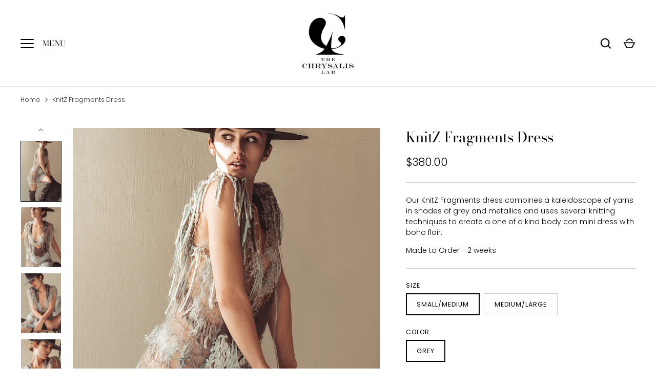

--- FILE ---
content_type: text/html; charset=utf-8
request_url: https://thechrysalislab.com/products/knitz-sheer-dress-grey
body_size: 21430
content:
<!doctype html>
<html class="no-js" lang="en">
<head>
  <!-- Alchemy 4.2.3 -->
  <meta charset="utf-8" />
<meta name="viewport" content="width=device-width,initial-scale=1.0" />
<meta http-equiv="X-UA-Compatible" content="IE=edge">

<link rel="preconnect" href="https://cdn.shopify.com" crossorigin>
<link rel="preconnect" href="https://fonts.shopify.com" crossorigin>
<link rel="preconnect" href="https://monorail-edge.shopifysvc.com"><link rel="preload" as="font" href="//thechrysalislab.com/cdn/fonts/poppins/poppins_n3.05f58335c3209cce17da4f1f1ab324ebe2982441.woff2" type="font/woff2" crossorigin><link rel="preload" as="font" href="//thechrysalislab.com/cdn/fonts/poppins/poppins_n4.0ba78fa5af9b0e1a374041b3ceaadf0a43b41362.woff2" type="font/woff2" crossorigin><link rel="preload" as="font" href="//thechrysalislab.com/cdn/fonts/poppins/poppins_i3.8536b4423050219f608e17f134fe9ea3b01ed890.woff2" type="font/woff2" crossorigin><link rel="preload" as="font" href="//thechrysalislab.com/cdn/fonts/poppins/poppins_i4.846ad1e22474f856bd6b81ba4585a60799a9f5d2.woff2" type="font/woff2" crossorigin><link rel="preload" as="font" href="//thechrysalislab.com/cdn/fonts/bodoni_moda/bodonimoda_n4.025af1859727a91866b3c708393a6dc972156491.woff2" type="font/woff2" crossorigin><link rel="preload" as="font" href="//thechrysalislab.com/cdn/fonts/bodoni_moda/bodonimoda_n4.025af1859727a91866b3c708393a6dc972156491.woff2" type="font/woff2" crossorigin><link rel="preload" as="font" href="//thechrysalislab.com/cdn/fonts/bodoni_moda/bodonimoda_n4.025af1859727a91866b3c708393a6dc972156491.woff2" type="font/woff2" crossorigin><link rel="preload" href="//thechrysalislab.com/cdn/shop/t/15/assets/vendor.min.js?v=78059238499718284801656092172" as="script">
<link rel="preload" href="//thechrysalislab.com/cdn/shop/t/15/assets/theme.js?v=152128373259087342831656092171" as="script"><link rel="canonical" href="https://thechrysalislab.com/products/knitz-sheer-dress-grey" /><link rel="shortcut icon" href="//thechrysalislab.com/cdn/shop/files/favicon.png?v=1614925305" type="image/png" /><meta name="description" content="Our KnitZ Fragments dress combines a kaleidoscope of yarns in shades of grey and metallics and uses several knitting techniques to create a one of a kind body con mini dress with boho flair. Made to Order - 2 weeks ">
  <title>
    KnitZ Fragments Dress &ndash; The Chrysalis Lab
  </title>
  <meta name="google-site-verification" content="B_MINUB7Z_NYl3mgnKrqdD3QY2jGaElwNYrTOhs4big" />
  <meta property="og:site_name" content="The Chrysalis Lab">
<meta property="og:url" content="https://thechrysalislab.com/products/knitz-sheer-dress-grey">
<meta property="og:title" content="KnitZ Fragments Dress">
<meta property="og:type" content="product">
<meta property="og:description" content="Our KnitZ Fragments dress combines a kaleidoscope of yarns in shades of grey and metallics and uses several knitting techniques to create a one of a kind body con mini dress with boho flair. Made to Order - 2 weeks "><meta property="og:image" content="http://thechrysalislab.com/cdn/shop/products/TCLKZSD-GREY_Grey_01_1200x1200.jpg?v=1614931308">
  <meta property="og:image:secure_url" content="https://thechrysalislab.com/cdn/shop/products/TCLKZSD-GREY_Grey_01_1200x1200.jpg?v=1614931308">
  <meta property="og:image:width" content="1334">
  <meta property="og:image:height" content="2000"><meta property="og:price:amount" content="380.00">
  <meta property="og:price:currency" content="USD"><meta name="twitter:card" content="summary_large_image">
<meta name="twitter:title" content="KnitZ Fragments Dress">
<meta name="twitter:description" content="Our KnitZ Fragments dress combines a kaleidoscope of yarns in shades of grey and metallics and uses several knitting techniques to create a one of a kind body con mini dress with boho flair. Made to Order - 2 weeks ">

  <link href="//thechrysalislab.com/cdn/shop/t/15/assets/extra.css?v=117327129236193419251656620791" rel="stylesheet" type="text/css" media="all" />
  <link href="//thechrysalislab.com/cdn/shop/t/15/assets/styles.css?v=91100580805312937621759331918" rel="stylesheet" type="text/css" media="all" />
  <script>window.performance && window.performance.mark && window.performance.mark('shopify.content_for_header.start');</script><meta name="google-site-verification" content="zcHAwFeYQEPsdufEalWL27Ov32Qd2FwoZB7IlKQF39I">
<meta name="facebook-domain-verification" content="pxbd2073c7iovqmlfg3jaxbly2mhkj">
<meta id="shopify-digital-wallet" name="shopify-digital-wallet" content="/25945178175/digital_wallets/dialog">
<meta name="shopify-checkout-api-token" content="fc64c7d00fd4198c501574a7efcf3971">
<link rel="alternate" type="application/json+oembed" href="https://thechrysalislab.com/products/knitz-sheer-dress-grey.oembed">
<script async="async" src="/checkouts/internal/preloads.js?locale=en-US"></script>
<link rel="preconnect" href="https://shop.app" crossorigin="anonymous">
<script async="async" src="https://shop.app/checkouts/internal/preloads.js?locale=en-US&shop_id=25945178175" crossorigin="anonymous"></script>
<script id="apple-pay-shop-capabilities" type="application/json">{"shopId":25945178175,"countryCode":"US","currencyCode":"USD","merchantCapabilities":["supports3DS"],"merchantId":"gid:\/\/shopify\/Shop\/25945178175","merchantName":"The Chrysalis Lab","requiredBillingContactFields":["postalAddress","email","phone"],"requiredShippingContactFields":["postalAddress","email","phone"],"shippingType":"shipping","supportedNetworks":["visa","masterCard","amex","discover","elo","jcb"],"total":{"type":"pending","label":"The Chrysalis Lab","amount":"1.00"},"shopifyPaymentsEnabled":true,"supportsSubscriptions":true}</script>
<script id="shopify-features" type="application/json">{"accessToken":"fc64c7d00fd4198c501574a7efcf3971","betas":["rich-media-storefront-analytics"],"domain":"thechrysalislab.com","predictiveSearch":true,"shopId":25945178175,"locale":"en"}</script>
<script>var Shopify = Shopify || {};
Shopify.shop = "the-chrysalis-lab.myshopify.com";
Shopify.locale = "en";
Shopify.currency = {"active":"USD","rate":"1.0"};
Shopify.country = "US";
Shopify.theme = {"name":"Alchemy - 2.0 Update","id":121093259327,"schema_name":"Alchemy","schema_version":"4.2.3","theme_store_id":657,"role":"main"};
Shopify.theme.handle = "null";
Shopify.theme.style = {"id":null,"handle":null};
Shopify.cdnHost = "thechrysalislab.com/cdn";
Shopify.routes = Shopify.routes || {};
Shopify.routes.root = "/";</script>
<script type="module">!function(o){(o.Shopify=o.Shopify||{}).modules=!0}(window);</script>
<script>!function(o){function n(){var o=[];function n(){o.push(Array.prototype.slice.apply(arguments))}return n.q=o,n}var t=o.Shopify=o.Shopify||{};t.loadFeatures=n(),t.autoloadFeatures=n()}(window);</script>
<script>
  window.ShopifyPay = window.ShopifyPay || {};
  window.ShopifyPay.apiHost = "shop.app\/pay";
  window.ShopifyPay.redirectState = null;
</script>
<script id="shop-js-analytics" type="application/json">{"pageType":"product"}</script>
<script defer="defer" async type="module" src="//thechrysalislab.com/cdn/shopifycloud/shop-js/modules/v2/client.init-shop-cart-sync_BApSsMSl.en.esm.js"></script>
<script defer="defer" async type="module" src="//thechrysalislab.com/cdn/shopifycloud/shop-js/modules/v2/chunk.common_CBoos6YZ.esm.js"></script>
<script type="module">
  await import("//thechrysalislab.com/cdn/shopifycloud/shop-js/modules/v2/client.init-shop-cart-sync_BApSsMSl.en.esm.js");
await import("//thechrysalislab.com/cdn/shopifycloud/shop-js/modules/v2/chunk.common_CBoos6YZ.esm.js");

  window.Shopify.SignInWithShop?.initShopCartSync?.({"fedCMEnabled":true,"windoidEnabled":true});

</script>
<script>
  window.Shopify = window.Shopify || {};
  if (!window.Shopify.featureAssets) window.Shopify.featureAssets = {};
  window.Shopify.featureAssets['shop-js'] = {"shop-cart-sync":["modules/v2/client.shop-cart-sync_DJczDl9f.en.esm.js","modules/v2/chunk.common_CBoos6YZ.esm.js"],"init-fed-cm":["modules/v2/client.init-fed-cm_BzwGC0Wi.en.esm.js","modules/v2/chunk.common_CBoos6YZ.esm.js"],"init-windoid":["modules/v2/client.init-windoid_BS26ThXS.en.esm.js","modules/v2/chunk.common_CBoos6YZ.esm.js"],"shop-cash-offers":["modules/v2/client.shop-cash-offers_DthCPNIO.en.esm.js","modules/v2/chunk.common_CBoos6YZ.esm.js","modules/v2/chunk.modal_Bu1hFZFC.esm.js"],"shop-button":["modules/v2/client.shop-button_D_JX508o.en.esm.js","modules/v2/chunk.common_CBoos6YZ.esm.js"],"init-shop-email-lookup-coordinator":["modules/v2/client.init-shop-email-lookup-coordinator_DFwWcvrS.en.esm.js","modules/v2/chunk.common_CBoos6YZ.esm.js"],"shop-toast-manager":["modules/v2/client.shop-toast-manager_tEhgP2F9.en.esm.js","modules/v2/chunk.common_CBoos6YZ.esm.js"],"shop-login-button":["modules/v2/client.shop-login-button_DwLgFT0K.en.esm.js","modules/v2/chunk.common_CBoos6YZ.esm.js","modules/v2/chunk.modal_Bu1hFZFC.esm.js"],"avatar":["modules/v2/client.avatar_BTnouDA3.en.esm.js"],"init-shop-cart-sync":["modules/v2/client.init-shop-cart-sync_BApSsMSl.en.esm.js","modules/v2/chunk.common_CBoos6YZ.esm.js"],"pay-button":["modules/v2/client.pay-button_BuNmcIr_.en.esm.js","modules/v2/chunk.common_CBoos6YZ.esm.js"],"init-shop-for-new-customer-accounts":["modules/v2/client.init-shop-for-new-customer-accounts_DrjXSI53.en.esm.js","modules/v2/client.shop-login-button_DwLgFT0K.en.esm.js","modules/v2/chunk.common_CBoos6YZ.esm.js","modules/v2/chunk.modal_Bu1hFZFC.esm.js"],"init-customer-accounts-sign-up":["modules/v2/client.init-customer-accounts-sign-up_TlVCiykN.en.esm.js","modules/v2/client.shop-login-button_DwLgFT0K.en.esm.js","modules/v2/chunk.common_CBoos6YZ.esm.js","modules/v2/chunk.modal_Bu1hFZFC.esm.js"],"shop-follow-button":["modules/v2/client.shop-follow-button_C5D3XtBb.en.esm.js","modules/v2/chunk.common_CBoos6YZ.esm.js","modules/v2/chunk.modal_Bu1hFZFC.esm.js"],"checkout-modal":["modules/v2/client.checkout-modal_8TC_1FUY.en.esm.js","modules/v2/chunk.common_CBoos6YZ.esm.js","modules/v2/chunk.modal_Bu1hFZFC.esm.js"],"init-customer-accounts":["modules/v2/client.init-customer-accounts_C0Oh2ljF.en.esm.js","modules/v2/client.shop-login-button_DwLgFT0K.en.esm.js","modules/v2/chunk.common_CBoos6YZ.esm.js","modules/v2/chunk.modal_Bu1hFZFC.esm.js"],"lead-capture":["modules/v2/client.lead-capture_Cq0gfm7I.en.esm.js","modules/v2/chunk.common_CBoos6YZ.esm.js","modules/v2/chunk.modal_Bu1hFZFC.esm.js"],"shop-login":["modules/v2/client.shop-login_BmtnoEUo.en.esm.js","modules/v2/chunk.common_CBoos6YZ.esm.js","modules/v2/chunk.modal_Bu1hFZFC.esm.js"],"payment-terms":["modules/v2/client.payment-terms_BHOWV7U_.en.esm.js","modules/v2/chunk.common_CBoos6YZ.esm.js","modules/v2/chunk.modal_Bu1hFZFC.esm.js"]};
</script>
<script>(function() {
  var isLoaded = false;
  function asyncLoad() {
    if (isLoaded) return;
    isLoaded = true;
    var urls = ["https:\/\/cdn.nfcube.com\/c242e143ccff1123f7b2a1123170ee84.js?shop=the-chrysalis-lab.myshopify.com"];
    for (var i = 0; i < urls.length; i++) {
      var s = document.createElement('script');
      s.type = 'text/javascript';
      s.async = true;
      s.src = urls[i];
      var x = document.getElementsByTagName('script')[0];
      x.parentNode.insertBefore(s, x);
    }
  };
  if(window.attachEvent) {
    window.attachEvent('onload', asyncLoad);
  } else {
    window.addEventListener('load', asyncLoad, false);
  }
})();</script>
<script id="__st">var __st={"a":25945178175,"offset":-28800,"reqid":"bbfb5c2b-0aef-4733-aa4d-deff215209b6-1768897399","pageurl":"thechrysalislab.com\/products\/knitz-sheer-dress-grey","u":"ee8c9dc78912","p":"product","rtyp":"product","rid":6546902253631};</script>
<script>window.ShopifyPaypalV4VisibilityTracking = true;</script>
<script id="captcha-bootstrap">!function(){'use strict';const t='contact',e='account',n='new_comment',o=[[t,t],['blogs',n],['comments',n],[t,'customer']],c=[[e,'customer_login'],[e,'guest_login'],[e,'recover_customer_password'],[e,'create_customer']],r=t=>t.map((([t,e])=>`form[action*='/${t}']:not([data-nocaptcha='true']) input[name='form_type'][value='${e}']`)).join(','),a=t=>()=>t?[...document.querySelectorAll(t)].map((t=>t.form)):[];function s(){const t=[...o],e=r(t);return a(e)}const i='password',u='form_key',d=['recaptcha-v3-token','g-recaptcha-response','h-captcha-response',i],f=()=>{try{return window.sessionStorage}catch{return}},m='__shopify_v',_=t=>t.elements[u];function p(t,e,n=!1){try{const o=window.sessionStorage,c=JSON.parse(o.getItem(e)),{data:r}=function(t){const{data:e,action:n}=t;return t[m]||n?{data:e,action:n}:{data:t,action:n}}(c);for(const[e,n]of Object.entries(r))t.elements[e]&&(t.elements[e].value=n);n&&o.removeItem(e)}catch(o){console.error('form repopulation failed',{error:o})}}const l='form_type',E='cptcha';function T(t){t.dataset[E]=!0}const w=window,h=w.document,L='Shopify',v='ce_forms',y='captcha';let A=!1;((t,e)=>{const n=(g='f06e6c50-85a8-45c8-87d0-21a2b65856fe',I='https://cdn.shopify.com/shopifycloud/storefront-forms-hcaptcha/ce_storefront_forms_captcha_hcaptcha.v1.5.2.iife.js',D={infoText:'Protected by hCaptcha',privacyText:'Privacy',termsText:'Terms'},(t,e,n)=>{const o=w[L][v],c=o.bindForm;if(c)return c(t,g,e,D).then(n);var r;o.q.push([[t,g,e,D],n]),r=I,A||(h.body.append(Object.assign(h.createElement('script'),{id:'captcha-provider',async:!0,src:r})),A=!0)});var g,I,D;w[L]=w[L]||{},w[L][v]=w[L][v]||{},w[L][v].q=[],w[L][y]=w[L][y]||{},w[L][y].protect=function(t,e){n(t,void 0,e),T(t)},Object.freeze(w[L][y]),function(t,e,n,w,h,L){const[v,y,A,g]=function(t,e,n){const i=e?o:[],u=t?c:[],d=[...i,...u],f=r(d),m=r(i),_=r(d.filter((([t,e])=>n.includes(e))));return[a(f),a(m),a(_),s()]}(w,h,L),I=t=>{const e=t.target;return e instanceof HTMLFormElement?e:e&&e.form},D=t=>v().includes(t);t.addEventListener('submit',(t=>{const e=I(t);if(!e)return;const n=D(e)&&!e.dataset.hcaptchaBound&&!e.dataset.recaptchaBound,o=_(e),c=g().includes(e)&&(!o||!o.value);(n||c)&&t.preventDefault(),c&&!n&&(function(t){try{if(!f())return;!function(t){const e=f();if(!e)return;const n=_(t);if(!n)return;const o=n.value;o&&e.removeItem(o)}(t);const e=Array.from(Array(32),(()=>Math.random().toString(36)[2])).join('');!function(t,e){_(t)||t.append(Object.assign(document.createElement('input'),{type:'hidden',name:u})),t.elements[u].value=e}(t,e),function(t,e){const n=f();if(!n)return;const o=[...t.querySelectorAll(`input[type='${i}']`)].map((({name:t})=>t)),c=[...d,...o],r={};for(const[a,s]of new FormData(t).entries())c.includes(a)||(r[a]=s);n.setItem(e,JSON.stringify({[m]:1,action:t.action,data:r}))}(t,e)}catch(e){console.error('failed to persist form',e)}}(e),e.submit())}));const S=(t,e)=>{t&&!t.dataset[E]&&(n(t,e.some((e=>e===t))),T(t))};for(const o of['focusin','change'])t.addEventListener(o,(t=>{const e=I(t);D(e)&&S(e,y())}));const B=e.get('form_key'),M=e.get(l),P=B&&M;t.addEventListener('DOMContentLoaded',(()=>{const t=y();if(P)for(const e of t)e.elements[l].value===M&&p(e,B);[...new Set([...A(),...v().filter((t=>'true'===t.dataset.shopifyCaptcha))])].forEach((e=>S(e,t)))}))}(h,new URLSearchParams(w.location.search),n,t,e,['guest_login'])})(!0,!0)}();</script>
<script integrity="sha256-4kQ18oKyAcykRKYeNunJcIwy7WH5gtpwJnB7kiuLZ1E=" data-source-attribution="shopify.loadfeatures" defer="defer" src="//thechrysalislab.com/cdn/shopifycloud/storefront/assets/storefront/load_feature-a0a9edcb.js" crossorigin="anonymous"></script>
<script crossorigin="anonymous" defer="defer" src="//thechrysalislab.com/cdn/shopifycloud/storefront/assets/shopify_pay/storefront-65b4c6d7.js?v=20250812"></script>
<script data-source-attribution="shopify.dynamic_checkout.dynamic.init">var Shopify=Shopify||{};Shopify.PaymentButton=Shopify.PaymentButton||{isStorefrontPortableWallets:!0,init:function(){window.Shopify.PaymentButton.init=function(){};var t=document.createElement("script");t.src="https://thechrysalislab.com/cdn/shopifycloud/portable-wallets/latest/portable-wallets.en.js",t.type="module",document.head.appendChild(t)}};
</script>
<script data-source-attribution="shopify.dynamic_checkout.buyer_consent">
  function portableWalletsHideBuyerConsent(e){var t=document.getElementById("shopify-buyer-consent"),n=document.getElementById("shopify-subscription-policy-button");t&&n&&(t.classList.add("hidden"),t.setAttribute("aria-hidden","true"),n.removeEventListener("click",e))}function portableWalletsShowBuyerConsent(e){var t=document.getElementById("shopify-buyer-consent"),n=document.getElementById("shopify-subscription-policy-button");t&&n&&(t.classList.remove("hidden"),t.removeAttribute("aria-hidden"),n.addEventListener("click",e))}window.Shopify?.PaymentButton&&(window.Shopify.PaymentButton.hideBuyerConsent=portableWalletsHideBuyerConsent,window.Shopify.PaymentButton.showBuyerConsent=portableWalletsShowBuyerConsent);
</script>
<script>
  function portableWalletsCleanup(e){e&&e.src&&console.error("Failed to load portable wallets script "+e.src);var t=document.querySelectorAll("shopify-accelerated-checkout .shopify-payment-button__skeleton, shopify-accelerated-checkout-cart .wallet-cart-button__skeleton"),e=document.getElementById("shopify-buyer-consent");for(let e=0;e<t.length;e++)t[e].remove();e&&e.remove()}function portableWalletsNotLoadedAsModule(e){e instanceof ErrorEvent&&"string"==typeof e.message&&e.message.includes("import.meta")&&"string"==typeof e.filename&&e.filename.includes("portable-wallets")&&(window.removeEventListener("error",portableWalletsNotLoadedAsModule),window.Shopify.PaymentButton.failedToLoad=e,"loading"===document.readyState?document.addEventListener("DOMContentLoaded",window.Shopify.PaymentButton.init):window.Shopify.PaymentButton.init())}window.addEventListener("error",portableWalletsNotLoadedAsModule);
</script>

<script type="module" src="https://thechrysalislab.com/cdn/shopifycloud/portable-wallets/latest/portable-wallets.en.js" onError="portableWalletsCleanup(this)" crossorigin="anonymous"></script>
<script nomodule>
  document.addEventListener("DOMContentLoaded", portableWalletsCleanup);
</script>

<link id="shopify-accelerated-checkout-styles" rel="stylesheet" media="screen" href="https://thechrysalislab.com/cdn/shopifycloud/portable-wallets/latest/accelerated-checkout-backwards-compat.css" crossorigin="anonymous">
<style id="shopify-accelerated-checkout-cart">
        #shopify-buyer-consent {
  margin-top: 1em;
  display: inline-block;
  width: 100%;
}

#shopify-buyer-consent.hidden {
  display: none;
}

#shopify-subscription-policy-button {
  background: none;
  border: none;
  padding: 0;
  text-decoration: underline;
  font-size: inherit;
  cursor: pointer;
}

#shopify-subscription-policy-button::before {
  box-shadow: none;
}

      </style>
<script id="sections-script" data-sections="product-recommendations" defer="defer" src="//thechrysalislab.com/cdn/shop/t/15/compiled_assets/scripts.js?v=8018"></script>
<script>window.performance && window.performance.mark && window.performance.mark('shopify.content_for_header.end');</script>
  <script>document.documentElement.className = document.documentElement.className.replace('no-js', 'js');</script>

<link href="https://monorail-edge.shopifysvc.com" rel="dns-prefetch">
<script>(function(){if ("sendBeacon" in navigator && "performance" in window) {try {var session_token_from_headers = performance.getEntriesByType('navigation')[0].serverTiming.find(x => x.name == '_s').description;} catch {var session_token_from_headers = undefined;}var session_cookie_matches = document.cookie.match(/_shopify_s=([^;]*)/);var session_token_from_cookie = session_cookie_matches && session_cookie_matches.length === 2 ? session_cookie_matches[1] : "";var session_token = session_token_from_headers || session_token_from_cookie || "";function handle_abandonment_event(e) {var entries = performance.getEntries().filter(function(entry) {return /monorail-edge.shopifysvc.com/.test(entry.name);});if (!window.abandonment_tracked && entries.length === 0) {window.abandonment_tracked = true;var currentMs = Date.now();var navigation_start = performance.timing.navigationStart;var payload = {shop_id: 25945178175,url: window.location.href,navigation_start,duration: currentMs - navigation_start,session_token,page_type: "product"};window.navigator.sendBeacon("https://monorail-edge.shopifysvc.com/v1/produce", JSON.stringify({schema_id: "online_store_buyer_site_abandonment/1.1",payload: payload,metadata: {event_created_at_ms: currentMs,event_sent_at_ms: currentMs}}));}}window.addEventListener('pagehide', handle_abandonment_event);}}());</script>
<script id="web-pixels-manager-setup">(function e(e,d,r,n,o){if(void 0===o&&(o={}),!Boolean(null===(a=null===(i=window.Shopify)||void 0===i?void 0:i.analytics)||void 0===a?void 0:a.replayQueue)){var i,a;window.Shopify=window.Shopify||{};var t=window.Shopify;t.analytics=t.analytics||{};var s=t.analytics;s.replayQueue=[],s.publish=function(e,d,r){return s.replayQueue.push([e,d,r]),!0};try{self.performance.mark("wpm:start")}catch(e){}var l=function(){var e={modern:/Edge?\/(1{2}[4-9]|1[2-9]\d|[2-9]\d{2}|\d{4,})\.\d+(\.\d+|)|Firefox\/(1{2}[4-9]|1[2-9]\d|[2-9]\d{2}|\d{4,})\.\d+(\.\d+|)|Chrom(ium|e)\/(9{2}|\d{3,})\.\d+(\.\d+|)|(Maci|X1{2}).+ Version\/(15\.\d+|(1[6-9]|[2-9]\d|\d{3,})\.\d+)([,.]\d+|)( \(\w+\)|)( Mobile\/\w+|) Safari\/|Chrome.+OPR\/(9{2}|\d{3,})\.\d+\.\d+|(CPU[ +]OS|iPhone[ +]OS|CPU[ +]iPhone|CPU IPhone OS|CPU iPad OS)[ +]+(15[._]\d+|(1[6-9]|[2-9]\d|\d{3,})[._]\d+)([._]\d+|)|Android:?[ /-](13[3-9]|1[4-9]\d|[2-9]\d{2}|\d{4,})(\.\d+|)(\.\d+|)|Android.+Firefox\/(13[5-9]|1[4-9]\d|[2-9]\d{2}|\d{4,})\.\d+(\.\d+|)|Android.+Chrom(ium|e)\/(13[3-9]|1[4-9]\d|[2-9]\d{2}|\d{4,})\.\d+(\.\d+|)|SamsungBrowser\/([2-9]\d|\d{3,})\.\d+/,legacy:/Edge?\/(1[6-9]|[2-9]\d|\d{3,})\.\d+(\.\d+|)|Firefox\/(5[4-9]|[6-9]\d|\d{3,})\.\d+(\.\d+|)|Chrom(ium|e)\/(5[1-9]|[6-9]\d|\d{3,})\.\d+(\.\d+|)([\d.]+$|.*Safari\/(?![\d.]+ Edge\/[\d.]+$))|(Maci|X1{2}).+ Version\/(10\.\d+|(1[1-9]|[2-9]\d|\d{3,})\.\d+)([,.]\d+|)( \(\w+\)|)( Mobile\/\w+|) Safari\/|Chrome.+OPR\/(3[89]|[4-9]\d|\d{3,})\.\d+\.\d+|(CPU[ +]OS|iPhone[ +]OS|CPU[ +]iPhone|CPU IPhone OS|CPU iPad OS)[ +]+(10[._]\d+|(1[1-9]|[2-9]\d|\d{3,})[._]\d+)([._]\d+|)|Android:?[ /-](13[3-9]|1[4-9]\d|[2-9]\d{2}|\d{4,})(\.\d+|)(\.\d+|)|Mobile Safari.+OPR\/([89]\d|\d{3,})\.\d+\.\d+|Android.+Firefox\/(13[5-9]|1[4-9]\d|[2-9]\d{2}|\d{4,})\.\d+(\.\d+|)|Android.+Chrom(ium|e)\/(13[3-9]|1[4-9]\d|[2-9]\d{2}|\d{4,})\.\d+(\.\d+|)|Android.+(UC? ?Browser|UCWEB|U3)[ /]?(15\.([5-9]|\d{2,})|(1[6-9]|[2-9]\d|\d{3,})\.\d+)\.\d+|SamsungBrowser\/(5\.\d+|([6-9]|\d{2,})\.\d+)|Android.+MQ{2}Browser\/(14(\.(9|\d{2,})|)|(1[5-9]|[2-9]\d|\d{3,})(\.\d+|))(\.\d+|)|K[Aa][Ii]OS\/(3\.\d+|([4-9]|\d{2,})\.\d+)(\.\d+|)/},d=e.modern,r=e.legacy,n=navigator.userAgent;return n.match(d)?"modern":n.match(r)?"legacy":"unknown"}(),u="modern"===l?"modern":"legacy",c=(null!=n?n:{modern:"",legacy:""})[u],f=function(e){return[e.baseUrl,"/wpm","/b",e.hashVersion,"modern"===e.buildTarget?"m":"l",".js"].join("")}({baseUrl:d,hashVersion:r,buildTarget:u}),m=function(e){var d=e.version,r=e.bundleTarget,n=e.surface,o=e.pageUrl,i=e.monorailEndpoint;return{emit:function(e){var a=e.status,t=e.errorMsg,s=(new Date).getTime(),l=JSON.stringify({metadata:{event_sent_at_ms:s},events:[{schema_id:"web_pixels_manager_load/3.1",payload:{version:d,bundle_target:r,page_url:o,status:a,surface:n,error_msg:t},metadata:{event_created_at_ms:s}}]});if(!i)return console&&console.warn&&console.warn("[Web Pixels Manager] No Monorail endpoint provided, skipping logging."),!1;try{return self.navigator.sendBeacon.bind(self.navigator)(i,l)}catch(e){}var u=new XMLHttpRequest;try{return u.open("POST",i,!0),u.setRequestHeader("Content-Type","text/plain"),u.send(l),!0}catch(e){return console&&console.warn&&console.warn("[Web Pixels Manager] Got an unhandled error while logging to Monorail."),!1}}}}({version:r,bundleTarget:l,surface:e.surface,pageUrl:self.location.href,monorailEndpoint:e.monorailEndpoint});try{o.browserTarget=l,function(e){var d=e.src,r=e.async,n=void 0===r||r,o=e.onload,i=e.onerror,a=e.sri,t=e.scriptDataAttributes,s=void 0===t?{}:t,l=document.createElement("script"),u=document.querySelector("head"),c=document.querySelector("body");if(l.async=n,l.src=d,a&&(l.integrity=a,l.crossOrigin="anonymous"),s)for(var f in s)if(Object.prototype.hasOwnProperty.call(s,f))try{l.dataset[f]=s[f]}catch(e){}if(o&&l.addEventListener("load",o),i&&l.addEventListener("error",i),u)u.appendChild(l);else{if(!c)throw new Error("Did not find a head or body element to append the script");c.appendChild(l)}}({src:f,async:!0,onload:function(){if(!function(){var e,d;return Boolean(null===(d=null===(e=window.Shopify)||void 0===e?void 0:e.analytics)||void 0===d?void 0:d.initialized)}()){var d=window.webPixelsManager.init(e)||void 0;if(d){var r=window.Shopify.analytics;r.replayQueue.forEach((function(e){var r=e[0],n=e[1],o=e[2];d.publishCustomEvent(r,n,o)})),r.replayQueue=[],r.publish=d.publishCustomEvent,r.visitor=d.visitor,r.initialized=!0}}},onerror:function(){return m.emit({status:"failed",errorMsg:"".concat(f," has failed to load")})},sri:function(e){var d=/^sha384-[A-Za-z0-9+/=]+$/;return"string"==typeof e&&d.test(e)}(c)?c:"",scriptDataAttributes:o}),m.emit({status:"loading"})}catch(e){m.emit({status:"failed",errorMsg:(null==e?void 0:e.message)||"Unknown error"})}}})({shopId: 25945178175,storefrontBaseUrl: "https://thechrysalislab.com",extensionsBaseUrl: "https://extensions.shopifycdn.com/cdn/shopifycloud/web-pixels-manager",monorailEndpoint: "https://monorail-edge.shopifysvc.com/unstable/produce_batch",surface: "storefront-renderer",enabledBetaFlags: ["2dca8a86"],webPixelsConfigList: [{"id":"746881087","configuration":"{\"webPixelName\":\"Judge.me\"}","eventPayloadVersion":"v1","runtimeContext":"STRICT","scriptVersion":"34ad157958823915625854214640f0bf","type":"APP","apiClientId":683015,"privacyPurposes":["ANALYTICS"],"dataSharingAdjustments":{"protectedCustomerApprovalScopes":["read_customer_email","read_customer_name","read_customer_personal_data","read_customer_phone"]}},{"id":"352616511","configuration":"{\"config\":\"{\\\"pixel_id\\\":\\\"G-87SBV4KWS3\\\",\\\"target_country\\\":\\\"US\\\",\\\"gtag_events\\\":[{\\\"type\\\":\\\"begin_checkout\\\",\\\"action_label\\\":\\\"G-87SBV4KWS3\\\"},{\\\"type\\\":\\\"search\\\",\\\"action_label\\\":\\\"G-87SBV4KWS3\\\"},{\\\"type\\\":\\\"view_item\\\",\\\"action_label\\\":[\\\"G-87SBV4KWS3\\\",\\\"MC-FEWNNN23DW\\\"]},{\\\"type\\\":\\\"purchase\\\",\\\"action_label\\\":[\\\"G-87SBV4KWS3\\\",\\\"MC-FEWNNN23DW\\\"]},{\\\"type\\\":\\\"page_view\\\",\\\"action_label\\\":[\\\"G-87SBV4KWS3\\\",\\\"MC-FEWNNN23DW\\\"]},{\\\"type\\\":\\\"add_payment_info\\\",\\\"action_label\\\":\\\"G-87SBV4KWS3\\\"},{\\\"type\\\":\\\"add_to_cart\\\",\\\"action_label\\\":\\\"G-87SBV4KWS3\\\"}],\\\"enable_monitoring_mode\\\":false}\"}","eventPayloadVersion":"v1","runtimeContext":"OPEN","scriptVersion":"b2a88bafab3e21179ed38636efcd8a93","type":"APP","apiClientId":1780363,"privacyPurposes":[],"dataSharingAdjustments":{"protectedCustomerApprovalScopes":["read_customer_address","read_customer_email","read_customer_name","read_customer_personal_data","read_customer_phone"]}},{"id":"130613311","configuration":"{\"pixel_id\":\"793437024786041\",\"pixel_type\":\"facebook_pixel\",\"metaapp_system_user_token\":\"-\"}","eventPayloadVersion":"v1","runtimeContext":"OPEN","scriptVersion":"ca16bc87fe92b6042fbaa3acc2fbdaa6","type":"APP","apiClientId":2329312,"privacyPurposes":["ANALYTICS","MARKETING","SALE_OF_DATA"],"dataSharingAdjustments":{"protectedCustomerApprovalScopes":["read_customer_address","read_customer_email","read_customer_name","read_customer_personal_data","read_customer_phone"]}},{"id":"66748479","eventPayloadVersion":"v1","runtimeContext":"LAX","scriptVersion":"1","type":"CUSTOM","privacyPurposes":["MARKETING"],"name":"Meta pixel (migrated)"},{"id":"shopify-app-pixel","configuration":"{}","eventPayloadVersion":"v1","runtimeContext":"STRICT","scriptVersion":"0450","apiClientId":"shopify-pixel","type":"APP","privacyPurposes":["ANALYTICS","MARKETING"]},{"id":"shopify-custom-pixel","eventPayloadVersion":"v1","runtimeContext":"LAX","scriptVersion":"0450","apiClientId":"shopify-pixel","type":"CUSTOM","privacyPurposes":["ANALYTICS","MARKETING"]}],isMerchantRequest: false,initData: {"shop":{"name":"The Chrysalis Lab","paymentSettings":{"currencyCode":"USD"},"myshopifyDomain":"the-chrysalis-lab.myshopify.com","countryCode":"US","storefrontUrl":"https:\/\/thechrysalislab.com"},"customer":null,"cart":null,"checkout":null,"productVariants":[{"price":{"amount":380.0,"currencyCode":"USD"},"product":{"title":"KnitZ Fragments Dress","vendor":"The Chrysalis Lab","id":"6546902253631","untranslatedTitle":"KnitZ Fragments Dress","url":"\/products\/knitz-sheer-dress-grey","type":""},"id":"39258465861695","image":{"src":"\/\/thechrysalislab.com\/cdn\/shop\/products\/TCLKZSD-GREY_Grey_01.jpg?v=1614931308"},"sku":"TCLKZSD-GREY-SM","title":"Small\/Medium \/ Grey","untranslatedTitle":"Small\/Medium \/ Grey"},{"price":{"amount":380.0,"currencyCode":"USD"},"product":{"title":"KnitZ Fragments Dress","vendor":"The Chrysalis Lab","id":"6546902253631","untranslatedTitle":"KnitZ Fragments Dress","url":"\/products\/knitz-sheer-dress-grey","type":""},"id":"39258465894463","image":{"src":"\/\/thechrysalislab.com\/cdn\/shop\/products\/TCLKZSD-GREY_Grey_01.jpg?v=1614931308"},"sku":"TCLKZSD-GREY-ML","title":"Medium\/Large \/ Grey","untranslatedTitle":"Medium\/Large \/ Grey"}],"purchasingCompany":null},},"https://thechrysalislab.com/cdn","fcfee988w5aeb613cpc8e4bc33m6693e112",{"modern":"","legacy":""},{"shopId":"25945178175","storefrontBaseUrl":"https:\/\/thechrysalislab.com","extensionBaseUrl":"https:\/\/extensions.shopifycdn.com\/cdn\/shopifycloud\/web-pixels-manager","surface":"storefront-renderer","enabledBetaFlags":"[\"2dca8a86\"]","isMerchantRequest":"false","hashVersion":"fcfee988w5aeb613cpc8e4bc33m6693e112","publish":"custom","events":"[[\"page_viewed\",{}],[\"product_viewed\",{\"productVariant\":{\"price\":{\"amount\":380.0,\"currencyCode\":\"USD\"},\"product\":{\"title\":\"KnitZ Fragments Dress\",\"vendor\":\"The Chrysalis Lab\",\"id\":\"6546902253631\",\"untranslatedTitle\":\"KnitZ Fragments Dress\",\"url\":\"\/products\/knitz-sheer-dress-grey\",\"type\":\"\"},\"id\":\"39258465861695\",\"image\":{\"src\":\"\/\/thechrysalislab.com\/cdn\/shop\/products\/TCLKZSD-GREY_Grey_01.jpg?v=1614931308\"},\"sku\":\"TCLKZSD-GREY-SM\",\"title\":\"Small\/Medium \/ Grey\",\"untranslatedTitle\":\"Small\/Medium \/ Grey\"}}]]"});</script><script>
  window.ShopifyAnalytics = window.ShopifyAnalytics || {};
  window.ShopifyAnalytics.meta = window.ShopifyAnalytics.meta || {};
  window.ShopifyAnalytics.meta.currency = 'USD';
  var meta = {"product":{"id":6546902253631,"gid":"gid:\/\/shopify\/Product\/6546902253631","vendor":"The Chrysalis Lab","type":"","handle":"knitz-sheer-dress-grey","variants":[{"id":39258465861695,"price":38000,"name":"KnitZ Fragments Dress - Small\/Medium \/ Grey","public_title":"Small\/Medium \/ Grey","sku":"TCLKZSD-GREY-SM"},{"id":39258465894463,"price":38000,"name":"KnitZ Fragments Dress - Medium\/Large \/ Grey","public_title":"Medium\/Large \/ Grey","sku":"TCLKZSD-GREY-ML"}],"remote":false},"page":{"pageType":"product","resourceType":"product","resourceId":6546902253631,"requestId":"bbfb5c2b-0aef-4733-aa4d-deff215209b6-1768897399"}};
  for (var attr in meta) {
    window.ShopifyAnalytics.meta[attr] = meta[attr];
  }
</script>
<script class="analytics">
  (function () {
    var customDocumentWrite = function(content) {
      var jquery = null;

      if (window.jQuery) {
        jquery = window.jQuery;
      } else if (window.Checkout && window.Checkout.$) {
        jquery = window.Checkout.$;
      }

      if (jquery) {
        jquery('body').append(content);
      }
    };

    var hasLoggedConversion = function(token) {
      if (token) {
        return document.cookie.indexOf('loggedConversion=' + token) !== -1;
      }
      return false;
    }

    var setCookieIfConversion = function(token) {
      if (token) {
        var twoMonthsFromNow = new Date(Date.now());
        twoMonthsFromNow.setMonth(twoMonthsFromNow.getMonth() + 2);

        document.cookie = 'loggedConversion=' + token + '; expires=' + twoMonthsFromNow;
      }
    }

    var trekkie = window.ShopifyAnalytics.lib = window.trekkie = window.trekkie || [];
    if (trekkie.integrations) {
      return;
    }
    trekkie.methods = [
      'identify',
      'page',
      'ready',
      'track',
      'trackForm',
      'trackLink'
    ];
    trekkie.factory = function(method) {
      return function() {
        var args = Array.prototype.slice.call(arguments);
        args.unshift(method);
        trekkie.push(args);
        return trekkie;
      };
    };
    for (var i = 0; i < trekkie.methods.length; i++) {
      var key = trekkie.methods[i];
      trekkie[key] = trekkie.factory(key);
    }
    trekkie.load = function(config) {
      trekkie.config = config || {};
      trekkie.config.initialDocumentCookie = document.cookie;
      var first = document.getElementsByTagName('script')[0];
      var script = document.createElement('script');
      script.type = 'text/javascript';
      script.onerror = function(e) {
        var scriptFallback = document.createElement('script');
        scriptFallback.type = 'text/javascript';
        scriptFallback.onerror = function(error) {
                var Monorail = {
      produce: function produce(monorailDomain, schemaId, payload) {
        var currentMs = new Date().getTime();
        var event = {
          schema_id: schemaId,
          payload: payload,
          metadata: {
            event_created_at_ms: currentMs,
            event_sent_at_ms: currentMs
          }
        };
        return Monorail.sendRequest("https://" + monorailDomain + "/v1/produce", JSON.stringify(event));
      },
      sendRequest: function sendRequest(endpointUrl, payload) {
        // Try the sendBeacon API
        if (window && window.navigator && typeof window.navigator.sendBeacon === 'function' && typeof window.Blob === 'function' && !Monorail.isIos12()) {
          var blobData = new window.Blob([payload], {
            type: 'text/plain'
          });

          if (window.navigator.sendBeacon(endpointUrl, blobData)) {
            return true;
          } // sendBeacon was not successful

        } // XHR beacon

        var xhr = new XMLHttpRequest();

        try {
          xhr.open('POST', endpointUrl);
          xhr.setRequestHeader('Content-Type', 'text/plain');
          xhr.send(payload);
        } catch (e) {
          console.log(e);
        }

        return false;
      },
      isIos12: function isIos12() {
        return window.navigator.userAgent.lastIndexOf('iPhone; CPU iPhone OS 12_') !== -1 || window.navigator.userAgent.lastIndexOf('iPad; CPU OS 12_') !== -1;
      }
    };
    Monorail.produce('monorail-edge.shopifysvc.com',
      'trekkie_storefront_load_errors/1.1',
      {shop_id: 25945178175,
      theme_id: 121093259327,
      app_name: "storefront",
      context_url: window.location.href,
      source_url: "//thechrysalislab.com/cdn/s/trekkie.storefront.cd680fe47e6c39ca5d5df5f0a32d569bc48c0f27.min.js"});

        };
        scriptFallback.async = true;
        scriptFallback.src = '//thechrysalislab.com/cdn/s/trekkie.storefront.cd680fe47e6c39ca5d5df5f0a32d569bc48c0f27.min.js';
        first.parentNode.insertBefore(scriptFallback, first);
      };
      script.async = true;
      script.src = '//thechrysalislab.com/cdn/s/trekkie.storefront.cd680fe47e6c39ca5d5df5f0a32d569bc48c0f27.min.js';
      first.parentNode.insertBefore(script, first);
    };
    trekkie.load(
      {"Trekkie":{"appName":"storefront","development":false,"defaultAttributes":{"shopId":25945178175,"isMerchantRequest":null,"themeId":121093259327,"themeCityHash":"485551449750724984","contentLanguage":"en","currency":"USD","eventMetadataId":"ab63b293-fc02-47f4-a6dd-a3ba91897423"},"isServerSideCookieWritingEnabled":true,"monorailRegion":"shop_domain","enabledBetaFlags":["65f19447"]},"Session Attribution":{},"S2S":{"facebookCapiEnabled":true,"source":"trekkie-storefront-renderer","apiClientId":580111}}
    );

    var loaded = false;
    trekkie.ready(function() {
      if (loaded) return;
      loaded = true;

      window.ShopifyAnalytics.lib = window.trekkie;

      var originalDocumentWrite = document.write;
      document.write = customDocumentWrite;
      try { window.ShopifyAnalytics.merchantGoogleAnalytics.call(this); } catch(error) {};
      document.write = originalDocumentWrite;

      window.ShopifyAnalytics.lib.page(null,{"pageType":"product","resourceType":"product","resourceId":6546902253631,"requestId":"bbfb5c2b-0aef-4733-aa4d-deff215209b6-1768897399","shopifyEmitted":true});

      var match = window.location.pathname.match(/checkouts\/(.+)\/(thank_you|post_purchase)/)
      var token = match? match[1]: undefined;
      if (!hasLoggedConversion(token)) {
        setCookieIfConversion(token);
        window.ShopifyAnalytics.lib.track("Viewed Product",{"currency":"USD","variantId":39258465861695,"productId":6546902253631,"productGid":"gid:\/\/shopify\/Product\/6546902253631","name":"KnitZ Fragments Dress - Small\/Medium \/ Grey","price":"380.00","sku":"TCLKZSD-GREY-SM","brand":"The Chrysalis Lab","variant":"Small\/Medium \/ Grey","category":"","nonInteraction":true,"remote":false},undefined,undefined,{"shopifyEmitted":true});
      window.ShopifyAnalytics.lib.track("monorail:\/\/trekkie_storefront_viewed_product\/1.1",{"currency":"USD","variantId":39258465861695,"productId":6546902253631,"productGid":"gid:\/\/shopify\/Product\/6546902253631","name":"KnitZ Fragments Dress - Small\/Medium \/ Grey","price":"380.00","sku":"TCLKZSD-GREY-SM","brand":"The Chrysalis Lab","variant":"Small\/Medium \/ Grey","category":"","nonInteraction":true,"remote":false,"referer":"https:\/\/thechrysalislab.com\/products\/knitz-sheer-dress-grey"});
      }
    });


        var eventsListenerScript = document.createElement('script');
        eventsListenerScript.async = true;
        eventsListenerScript.src = "//thechrysalislab.com/cdn/shopifycloud/storefront/assets/shop_events_listener-3da45d37.js";
        document.getElementsByTagName('head')[0].appendChild(eventsListenerScript);

})();</script>
  <script>
  if (!window.ga || (window.ga && typeof window.ga !== 'function')) {
    window.ga = function ga() {
      (window.ga.q = window.ga.q || []).push(arguments);
      if (window.Shopify && window.Shopify.analytics && typeof window.Shopify.analytics.publish === 'function') {
        window.Shopify.analytics.publish("ga_stub_called", {}, {sendTo: "google_osp_migration"});
      }
      console.error("Shopify's Google Analytics stub called with:", Array.from(arguments), "\nSee https://help.shopify.com/manual/promoting-marketing/pixels/pixel-migration#google for more information.");
    };
    if (window.Shopify && window.Shopify.analytics && typeof window.Shopify.analytics.publish === 'function') {
      window.Shopify.analytics.publish("ga_stub_initialized", {}, {sendTo: "google_osp_migration"});
    }
  }
</script>
<script
  defer
  src="https://thechrysalislab.com/cdn/shopifycloud/perf-kit/shopify-perf-kit-3.0.4.min.js"
  data-application="storefront-renderer"
  data-shop-id="25945178175"
  data-render-region="gcp-us-central1"
  data-page-type="product"
  data-theme-instance-id="121093259327"
  data-theme-name="Alchemy"
  data-theme-version="4.2.3"
  data-monorail-region="shop_domain"
  data-resource-timing-sampling-rate="10"
  data-shs="true"
  data-shs-beacon="true"
  data-shs-export-with-fetch="true"
  data-shs-logs-sample-rate="1"
  data-shs-beacon-endpoint="https://thechrysalislab.com/api/collect"
></script>
</head><body class="template-product" id="knitz-fragments-dress"><script>if ('IntersectionObserver' in window) document.body.classList.add('cc-animate-enabled');</script><a class="skip-link visually-hidden" href="#main">Skip to content</a>
  <div id="shopify-section-announcement" class="shopify-section">
</div>
  <div id="shopify-section-header" class="shopify-section section-header"><style data-shopify>.js .section-header { position: -webkit-sticky; position: sticky; }
    .viewport-height, .viewport-height .slide {
      min-height: calc(var(--viewport-height, 100vh) - var(--header-height, 96px) + 26px);
    }.scrolled-down .logo__default-image, .scrolled-down .logo__contrast-image { max-height: 44px; }.js .section-header { height: var(--header-height) }
    .js .scrolled-down .section-header { height: calc(var(--header-height) - 13px); }
    .js .active-banner:first-child { margin-top: calc(var(--header-height) * -1); }
    .js .active-banner:first-child .viewport-height,
    .js .active-banner:first-child .viewport-height .slide { min-height: var(--viewport-height, 100vh); }
    .js .active-banner:first-child .text-overlay { margin-top: calc(var(--header-height) + 20px); }
    @media (max-width: 480px) {
      .js .active-banner:first-child .mobile-stacked .text-overlay { margin-top: 0; }
    }
    @media (min-width: 768px) {
      .js .active-banner:first-child .text-overlay { margin-top: calc(var(--header-height) + 40px); }
    }.logo__image { max-width: 100px; }</style><div data-section-type="header">
  <div class="pageheader" id="pageheader" data-cc-animate>
    <header class="pageheader__contents pageheader__contents--sticky pageheader__contents--overlap"id="pageheader__contents">

      <div class="pageheader__layout">
        <div class="header-left"><details class="main-menu-wrapper" id="main-menu-disclosure">
            <summary tabindex="-1">
              <button class="main-menu-toggle" type="button" aria-controls="main-menu" aria-label="Menu">
                <div class="icon-burger">
                  <span class="line line-1"></span>
                  <span class="line line-2"></span>
                  <span class="line line-3"></span>
                </div>
                <span class="main-menu-toggle__text main-menu-toggle__text--menu">Menu</span>
                <span class="main-menu-toggle__text main-menu-toggle__text--close">Close</span>
                <span class="main-menu-toggle__text main-menu-toggle__text--back">Back</span>
              </button>
            </summary>
            <div id="main-menu">
              <div class="main-menu-inner">
                <div class="main-menu-panel-wrapper">
                  <nav class="main-menu-panel" id="main-menu-panel" aria-label="Primary">
                    <ul class="main-menu-links"><li class="main-menu-list-item">
                          <a class="main-menu-link" href="/" >Home</a></li><li class="main-menu-list-item">
                          <a class="main-menu-link" href="/pages/custom-colab-service" >Custom CoLab</a></li><li class="main-menu-list-item">
                          <a class="main-menu-link" href="/collections/colab-collection" >Collections</a></li><li class="main-menu-list-item has-children">
                          <a class="main-menu-link" href="/collections/chrysalis-collection" aria-haspopup="true" aria-controls="main-menu-panel-4">Capsules<span class="child-indicator"><svg xmlns="http://www.w3.org/2000/svg" width="100" height="100" viewBox="0 0 24 24" fill="none" stroke="currentColor" stroke-width="2" stroke-linecap="square" stroke-linejoin="arcs"><path d="M5 12h13M12 5l7 7-7 7"/></svg>
</span></a><noscript>
                              <div class="main-menu-panel main-menu-panel--child">
                                <ul class="main-menu-links"><li class="main-menu-list-item">
                                      <a class="main-menu-link" href="/collections/butterfly-blankets">Butterfly Blanket</a></li><li class="main-menu-list-item">
                                      <a class="main-menu-link" href="/collections/cocoon-cape">Cocoon Cape</a></li><li class="main-menu-list-item">
                                      <a class="main-menu-link" href="/collections/sleeping-bag-pants">Sleeping Bag Pant</a></li><li class="main-menu-list-item">
                                      <a class="main-menu-link" href="/collections/butterfly-biker-vests">Butterfly Biker Vests</a></li><li class="main-menu-list-item">
                                      <a class="main-menu-link" href="/collections/knitz">KnitZ</a></li></ul>
                              </div>
                            </noscript></li><li class="main-menu-list-item">
                          <a class="main-menu-link" href="/pages/about" >About</a></li><li class="main-menu-list-item">
                          <a class="main-menu-link" href="/blogs/lab-notes/press" >Press</a></li><li class="main-menu-list-item">
                          <a class="main-menu-link" href="/pages/contact" >Contact</a></li><li class="main-menu-account-link main-menu-list-item">
                            <a class="main-menu-link" href="/account/login">Account</a>
                          </li></ul>
</nav><div class="main-menu-panel main-menu-panel--child main-menu-panel--inactive-right no-js-hidden" id="main-menu-panel-4" aria-hidden="true">
                        <a class="main-menu-panel__back-link" href="#main-menu-panel">Home</a>
                        <ul class="main-menu-links"><li class="main-menu-list-item">
                              <a class="main-menu-link" href="/collections/butterfly-blankets" >Butterfly Blanket</a>
                            </li><li class="main-menu-list-item">
                              <a class="main-menu-link" href="/collections/cocoon-cape" >Cocoon Cape</a>
                            </li><li class="main-menu-list-item">
                              <a class="main-menu-link" href="/collections/sleeping-bag-pants" >Sleeping Bag Pant</a>
                            </li><li class="main-menu-list-item">
                              <a class="main-menu-link" href="/collections/butterfly-biker-vests" >Butterfly Biker Vests</a>
                            </li><li class="main-menu-list-item">
                              <a class="main-menu-link" href="/collections/knitz" >KnitZ</a>
                            </li></ul></div></div>
              </div>
            </div>
          </details>
        </div>

        <div class="logo logo--image"><div class="logo__image has-contrast-image">
              <a href="/">
                <img class="logo__default-image"
                     src="//thechrysalislab.com/cdn/shop/files/TCL_large_ab1a8335-dd3c-43e4-a4e9-cc6c37d3e5b0.webp?v=1656158805&width=100"
                       srcset="//thechrysalislab.com/cdn/shop/files/TCL_large_ab1a8335-dd3c-43e4-a4e9-cc6c37d3e5b0.webp?v=1656158805&width=200 2x"
                     width="100"
                     height="118"
                     alt="The Chrysalis Lab"><img class="logo__contrast-image"
                       src="//thechrysalislab.com/cdn/shop/files/TCL.webp?v=1656158826&width=100"
                         srcset="//thechrysalislab.com/cdn/shop/files/TCL.webp?v=1656158826&width=200 2x"
                       width="100"
                       height="118"
                       alt="The Chrysalis Lab"></a>
            </div><a class="logo__text hidden" href="/">The Chrysalis Lab</a></div>

        <div class="header-items"><span class="header-items__item header-items__search-link">
              <a href="/search" class="header-search-toggle" aria-label="Search">
                <svg width="24px" height="24px" viewBox="-2 -2 34 34" version="1.1" xmlns="http://www.w3.org/2000/svg" xmlns:xlink="http://www.w3.org/1999/xlink">
  <title>Search</title>
  <g stroke="none" fill="currentColor" fill-rule="nonzero">
    <path d="M29.6,27.4 L22.9,20.7 C24.6,18.6 25.6,15.9 25.6,13 C25.6,6.1 20,0.5 13.1,0.5 C6.2,0.5 0.5,6.1 0.5,13 C0.5,19.9 6.1,25.5 13,25.5 C15.9,25.5 18.6,24.5 20.7,22.8 L27.4,29.5 L29.6,27.4 Z M3.5,13 C3.5,7.8 7.8,3.5 13,3.5 C18.2,3.5 22.5,7.8 22.5,13 C22.5,18.2 18.2,22.5 13,22.5 C7.8,22.5 3.5,18.2 3.5,13 Z"></path>
  </g>
</svg>

              </a>
            </span><span class="header-items__item header-items__cart-link">
            <a href="/cart" aria-label="Cart">
              <span class="cart-link-icon">
<svg width="24px" height="24px" viewBox="0 -2 37 35" version="1.1" xmlns="http://www.w3.org/2000/svg" xmlns:xlink="http://www.w3.org/1999/xlink">
  <g transform="translate(0.500000, 0.500000)" stroke="none" fill="currentColor" fill-rule="nonzero">
    <path d="M0.2,11 L9.5,29 L26.4,29 L35.7,11 L0.2,11 Z M24.5,26 L11.5,26 L4.8,14 L31.2,14 L24.5,26 L24.5,26 Z M18.5,3 C22.7,3 25.5,6.3 25.5,8.5 L28.5,8.5 C28.5,4.5 24.2,0 18.5,0 C12.8,0 8.5,4.5 8.5,8.5 L11.5,8.5 C11.5,6.3 14.3,3 18.5,3 Z"></path>
  </g>
</svg>
</span>
              
            </a>
          </span>
        </div>
        <div class="bg-overlay"></div>
      </div>
    </header>
  </div><div class="header-search side-drawer no-js-hidden">
      <button type="button" class="side-drawer__close-btn" aria-label="Close"><svg xmlns="http://www.w3.org/2000/svg" width="24" height="24" viewBox="0 0 24 24" fill="none" stroke="currentColor" stroke-width="2" stroke-linecap="round" stroke-linejoin="round" class="feather feather-x"><title>Close</title><line x1="18" y1="6" x2="6" y2="18"></line><line x1="6" y1="6" x2="18" y2="18"></line></svg></button>

      <div class="header-search__content">
        <h2 class="h3">Search Store</h2>
        <form method="get" action="/search" autocomplete="off">
          <input type="hidden" name="type" value="product">
          <input type="hidden" name="options[prefix]" value="last">
          <div class="input-with-button">
            <div class="input-with-button__input-wrapper input-with-clear">
              <input class="input-with-button__input input" type="search" name="q" placeholder="Search..." autocomplete="off" data-previous-value="" aria-label="Search...">
              <button class="input-with-clear__clear" type="button"><svg fill="currentColor" height="24" viewBox="0 0 24 24" width="24" xmlns="http://www.w3.org/2000/svg">
  <title>Close</title>
  <path d="M19 6.41L17.59 5 12 10.59 6.41 5 5 6.41 10.59 12 5 17.59 6.41 19 12 13.41 17.59 19 19 17.59 13.41 12z"/>
</svg></button>
            </div>
            <button class="input-with-button__button button button--alt" type="submit">Go</button>
          </div>
        </form>
        <div class="header-search__results-wrapper"
            data-live-search-vendor="false"
            data-live-search-meta="false">
          <div class="header-search__placeholder"><div class="search-result search-result--placeholder">
                <div class="search-result__link">
                  <div class="search-result__image"></div>
                  <div class="search-result__detail"><div class="search-result__title"></div>
                    <div class="search-result__price"></div>
                  </div>
                </div>
              </div><div class="search-result search-result--placeholder">
                <div class="search-result__link">
                  <div class="search-result__image"></div>
                  <div class="search-result__detail"><div class="search-result__title"></div>
                    <div class="search-result__price"></div>
                  </div>
                </div>
              </div><div class="search-result search-result--placeholder">
                <div class="search-result__link">
                  <div class="search-result__image"></div>
                  <div class="search-result__detail"><div class="search-result__title"></div>
                    <div class="search-result__price"></div>
                  </div>
                </div>
              </div><div class="search-result search-result--placeholder">
                <div class="search-result__link">
                  <div class="search-result__image"></div>
                  <div class="search-result__detail"><div class="search-result__title"></div>
                    <div class="search-result__price"></div>
                  </div>
                </div>
              </div><div class="search-result search-result--placeholder">
                <div class="search-result__link">
                  <div class="search-result__image"></div>
                  <div class="search-result__detail"><div class="search-result__title"></div>
                    <div class="search-result__price"></div>
                  </div>
                </div>
              </div></div>
          <div class="header-search__results"></div>
        </div>
      </div>
    </div></div>

<script type="application/ld+json">
  {
    "@context": "http://schema.org",
    "@type": "Organization",
    "name": "The Chrysalis Lab",
"logo": "https:\/\/thechrysalislab.com\/cdn\/shop\/files\/TCL_large_ab1a8335-dd3c-43e4-a4e9-cc6c37d3e5b0_1644x.webp?v=1656158805",
    "sameAs": [
      null,
      null,
      null,
      null,
      null,
      null,
      null
    ],
    "url": "https:\/\/thechrysalislab.com"
  }
</script>


</div>

  <main id="main"><div class="main-content">
      <div id="shopify-section-template--14321190338623__main" class="shopify-section section-product"><div class="spaced-section product variant-status--backorder" data-section-type="product" data-product-id="6546902253631" data-components="accordion,custom-select">
  <div class="container section-content"><script type="application/ld+json">
  {
    "@context": "https://schema.org",
    "@type": "BreadcrumbList",
    "itemListElement": [
      {
        "@type": "ListItem",
        "position": 1,
        "name": "Home",
        "item": "https:\/\/thechrysalislab.com\/"
      },{
          "@type": "ListItem",
          "position": 2,
          "name": "KnitZ Fragments Dress",
          "item": "https:\/\/thechrysalislab.com\/products\/knitz-sheer-dress-grey"
        }]
  }
</script>
<nav class="breadcrumbs" aria-label="Breadcrumbs">
  <ol class="breadcrumbs-list">
    <li class="breadcrumbs-list__item">
      <a class="breadcrumbs-list__link" href="/">Home</a> <span class="icon"><svg height="24" viewBox="0 0 24 24" width="24" xmlns="http://www.w3.org/2000/svg">
  <title>Right</title>
  <path fill="currentColor" d="M8.59 16.34l4.58-4.59-4.58-4.59L10 5.75l6 6-6 6z"/>
</svg></span>
    </li><li class="breadcrumbs-list__item">
        <a class="breadcrumbs-list__link" href="/products/knitz-sheer-dress-grey" aria-current="page">KnitZ Fragments Dress</a>
      </li></ol></nav>

<div class="product-grid">
      <div class="product-grid__media">
        <div class="media-gallery">
          <div class="media-gallery__main" data-cc-animate data-cc-animate-delay="0.1s"><div class="product-media product-media--image is-active" data-media-id="20328670101567" data-media-type="image"><a class="product-media__link" href="//thechrysalislab.com/cdn/shop/products/TCLKZSD-GREY_Grey_01.jpg?v=1614931308" data-enable-zoom="true"><picture>
            <source srcset="//thechrysalislab.com/cdn/shop/products/TCLKZSD-GREY_Grey_01.jpg?v=1614931308&width=670 670w, //thechrysalislab.com/cdn/shop/products/TCLKZSD-GREY_Grey_01.jpg?v=1614931308&width=776 776w"
                    media="(max-width: 480px)"
                    width="388"
                    height="582">
            <img srcset="//thechrysalislab.com/cdn/shop/products/TCLKZSD-GREY_Grey_01.jpg?v=1614931308&width=400 400w, //thechrysalislab.com/cdn/shop/products/TCLKZSD-GREY_Grey_01.jpg?v=1614931308&width=600 600w, //thechrysalislab.com/cdn/shop/products/TCLKZSD-GREY_Grey_01.jpg?v=1614931308&width=800 800w, //thechrysalislab.com/cdn/shop/products/TCLKZSD-GREY_Grey_01.jpg?v=1614931308&width=1200 1200w"
                  src="//thechrysalislab.com/cdn/shop/products/TCLKZSD-GREY_Grey_01.jpg?v=1614931308&width=600"
                  sizes="(min-width: 1280px) 600px, (min-width: 992px) calc(62.5% - 232px), (min-width: 768px) calc(50vw - 45px), calc(100vw - 40px)"
                  class="product-media__image"
                  width="1334"
                  height="2000"
                  alt="">
          </picture></a></div>
<div class="product-media product-media--image" data-media-id="20328670167103" data-media-type="image"><a class="product-media__link" href="//thechrysalislab.com/cdn/shop/products/TCLKZSD-GREY_Grey_02.jpg?v=1614931308" data-enable-zoom="true"><div class="lazyload-placeholder" style="padding-top: 149.92503748125935%;">
            <picture>
              <source data-srcset="//thechrysalislab.com/cdn/shop/products/TCLKZSD-GREY_Grey_02.jpg?v=1614931308&width=670 670w, //thechrysalislab.com/cdn/shop/products/TCLKZSD-GREY_Grey_02.jpg?v=1614931308&width=776 776w"
                      data-media="(max-width: 480px)">
              <img data-srcset="//thechrysalislab.com/cdn/shop/products/TCLKZSD-GREY_Grey_02.jpg?v=1614931308&width=400 400w, //thechrysalislab.com/cdn/shop/products/TCLKZSD-GREY_Grey_02.jpg?v=1614931308&width=600 600w, //thechrysalislab.com/cdn/shop/products/TCLKZSD-GREY_Grey_02.jpg?v=1614931308&width=800 800w, //thechrysalislab.com/cdn/shop/products/TCLKZSD-GREY_Grey_02.jpg?v=1614931308&width=1200 1200w"
                   data-src="//thechrysalislab.com/cdn/shop/products/TCLKZSD-GREY_Grey_02.jpg?v=1614931308&width=600"
                   data-sizes="(min-width: 1280px) 600px, (min-width: 992px) calc(62.5% - 232px), (min-width: 768px) calc(50vw - 45px), calc(100vw - 40px)"
                   class="product-media__image img-fit lazyload"
                   width="1334"
                   height="2000"
                   alt="">
            </picture>
            <noscript>
              <img src="//thechrysalislab.com/cdn/shop/products/TCLKZSD-GREY_Grey_02.jpg?v=1614931308&width=600" class="img-fit" width="1334" height="2000" alt="">
            </noscript>
          </div></a></div>
<div class="product-media product-media--image" data-media-id="20328670232639" data-media-type="image"><a class="product-media__link" href="//thechrysalislab.com/cdn/shop/products/TCLKZSD-GREY_Grey_04.jpg?v=1615600034" data-enable-zoom="true"><div class="lazyload-placeholder" style="padding-top: 149.92503748125935%;">
            <picture>
              <source data-srcset="//thechrysalislab.com/cdn/shop/products/TCLKZSD-GREY_Grey_04.jpg?v=1615600034&width=670 670w, //thechrysalislab.com/cdn/shop/products/TCLKZSD-GREY_Grey_04.jpg?v=1615600034&width=776 776w"
                      data-media="(max-width: 480px)">
              <img data-srcset="//thechrysalislab.com/cdn/shop/products/TCLKZSD-GREY_Grey_04.jpg?v=1615600034&width=400 400w, //thechrysalislab.com/cdn/shop/products/TCLKZSD-GREY_Grey_04.jpg?v=1615600034&width=600 600w, //thechrysalislab.com/cdn/shop/products/TCLKZSD-GREY_Grey_04.jpg?v=1615600034&width=800 800w, //thechrysalislab.com/cdn/shop/products/TCLKZSD-GREY_Grey_04.jpg?v=1615600034&width=1200 1200w"
                   data-src="//thechrysalislab.com/cdn/shop/products/TCLKZSD-GREY_Grey_04.jpg?v=1615600034&width=600"
                   data-sizes="(min-width: 1280px) 600px, (min-width: 992px) calc(62.5% - 232px), (min-width: 768px) calc(50vw - 45px), calc(100vw - 40px)"
                   class="product-media__image img-fit lazyload"
                   width="1334"
                   height="2000"
                   alt="">
            </picture>
            <noscript>
              <img src="//thechrysalislab.com/cdn/shop/products/TCLKZSD-GREY_Grey_04.jpg?v=1615600034&width=600" class="img-fit" width="1334" height="2000" alt="">
            </noscript>
          </div></a></div>
<div class="product-media product-media--image" data-media-id="20328670199871" data-media-type="image"><a class="product-media__link" href="//thechrysalislab.com/cdn/shop/products/TCLKZSD-GREY_Grey_03.jpg?v=1615600034" data-enable-zoom="true"><div class="lazyload-placeholder" style="padding-top: 100.0%;">
            <picture>
              <source data-srcset="//thechrysalislab.com/cdn/shop/products/TCLKZSD-GREY_Grey_03.jpg?v=1615600034&width=670 670w, //thechrysalislab.com/cdn/shop/products/TCLKZSD-GREY_Grey_03.jpg?v=1615600034&width=776 776w"
                      data-media="(max-width: 480px)">
              <img data-srcset="//thechrysalislab.com/cdn/shop/products/TCLKZSD-GREY_Grey_03.jpg?v=1615600034&width=400 400w, //thechrysalislab.com/cdn/shop/products/TCLKZSD-GREY_Grey_03.jpg?v=1615600034&width=600 600w, //thechrysalislab.com/cdn/shop/products/TCLKZSD-GREY_Grey_03.jpg?v=1615600034&width=800 800w, //thechrysalislab.com/cdn/shop/products/TCLKZSD-GREY_Grey_03.jpg?v=1615600034&width=1200 1200w, //thechrysalislab.com/cdn/shop/products/TCLKZSD-GREY_Grey_03.jpg?v=1615600034&width=1400 1400w"
                   data-src="//thechrysalislab.com/cdn/shop/products/TCLKZSD-GREY_Grey_03.jpg?v=1615600034&width=600"
                   data-sizes="(min-width: 1280px) 600px, (min-width: 992px) calc(62.5% - 232px), (min-width: 768px) calc(50vw - 45px), calc(100vw - 40px)"
                   class="product-media__image img-fit lazyload"
                   width="2000"
                   height="2000"
                   alt="">
            </picture>
            <noscript>
              <img src="//thechrysalislab.com/cdn/shop/products/TCLKZSD-GREY_Grey_03.jpg?v=1615600034&width=600" class="img-fit" width="2000" height="2000" alt="">
            </noscript>
          </div></a></div>
</div><div class="thumbnails" data-cc-animate data-cc-animate-delay="0.1s">
    <div class="thumbnails__container">
      <div class="thumbnails__scroller">
        <div class="thumbnails__thumbs"><a class="thumb thumb--media-image is-active" href="//thechrysalislab.com/cdn/shop/products/TCLKZSD-GREY_Grey_01.jpg?v=1614931308" data-media-type="image" data-media-id="20328670101567">

              <div class="thumb__image lazyload-placeholder" style="padding-top: 149.92503748125935%;">
                <img data-src="//thechrysalislab.com/cdn/shop/products/TCLKZSD-GREY_Grey_01.jpg?v=1614931308&width=80"
                     data-srcset="//thechrysalislab.com/cdn/shop/products/TCLKZSD-GREY_Grey_01.jpg?v=1614931308&width=160 2x"
                     class="img-fit lazyload"
                     width="80"
                     height="120"
                     alt="">
                <noscript>
                  <img src="//thechrysalislab.com/cdn/shop/products/TCLKZSD-GREY_Grey_01.jpg?v=1614931308&width=80" class="img-fit" width="80" height="120" alt="">
                </noscript>
              </div></a><a class="thumb thumb--media-image" href="//thechrysalislab.com/cdn/shop/products/TCLKZSD-GREY_Grey_02.jpg?v=1614931308" data-media-type="image" data-media-id="20328670167103">

              <div class="thumb__image lazyload-placeholder" style="padding-top: 149.92503748125935%;">
                <img data-src="//thechrysalislab.com/cdn/shop/products/TCLKZSD-GREY_Grey_02.jpg?v=1614931308&width=80"
                     data-srcset="//thechrysalislab.com/cdn/shop/products/TCLKZSD-GREY_Grey_02.jpg?v=1614931308&width=160 2x"
                     class="img-fit lazyload"
                     width="80"
                     height="120"
                     alt="">
                <noscript>
                  <img src="//thechrysalislab.com/cdn/shop/products/TCLKZSD-GREY_Grey_02.jpg?v=1614931308&width=80" class="img-fit" width="80" height="120" alt="">
                </noscript>
              </div></a><a class="thumb thumb--media-image" href="//thechrysalislab.com/cdn/shop/products/TCLKZSD-GREY_Grey_04.jpg?v=1615600034" data-media-type="image" data-media-id="20328670232639">

              <div class="thumb__image lazyload-placeholder" style="padding-top: 149.92503748125935%;">
                <img data-src="//thechrysalislab.com/cdn/shop/products/TCLKZSD-GREY_Grey_04.jpg?v=1615600034&width=80"
                     data-srcset="//thechrysalislab.com/cdn/shop/products/TCLKZSD-GREY_Grey_04.jpg?v=1615600034&width=160 2x"
                     class="img-fit lazyload"
                     width="80"
                     height="120"
                     alt="">
                <noscript>
                  <img src="//thechrysalislab.com/cdn/shop/products/TCLKZSD-GREY_Grey_04.jpg?v=1615600034&width=80" class="img-fit" width="80" height="120" alt="">
                </noscript>
              </div></a><a class="thumb thumb--media-image" href="//thechrysalislab.com/cdn/shop/products/TCLKZSD-GREY_Grey_03.jpg?v=1615600034" data-media-type="image" data-media-id="20328670199871">

              <div class="thumb__image lazyload-placeholder" style="padding-top: 100.0%;">
                <img data-src="//thechrysalislab.com/cdn/shop/products/TCLKZSD-GREY_Grey_03.jpg?v=1615600034&width=80"
                     data-srcset="//thechrysalislab.com/cdn/shop/products/TCLKZSD-GREY_Grey_03.jpg?v=1615600034&width=160 2x"
                     class="img-fit lazyload"
                     width="80"
                     height="80"
                     alt="">
                <noscript>
                  <img src="//thechrysalislab.com/cdn/shop/products/TCLKZSD-GREY_Grey_03.jpg?v=1615600034&width=80" class="img-fit" width="80" height="80" alt="">
                </noscript>
              </div></a></div>
      </div>
    </div>
    <div class="thumbnails__nav">
      <button type="button" class="thumbnails__prev" aria-label="Previous"><svg height="24" viewBox="0 0 24 24" width="24" xmlns="http://www.w3.org/2000/svg">
  <title>Left</title>
  <path fill="currentColor" d="M15.41 16.09l-4.58-4.59 4.58-4.59L14 5.5l-6 6 6 6z"/>
</svg></button>
      <button type="button" class="thumbnails__next" aria-label="Next"><svg height="24" viewBox="0 0 24 24" width="24" xmlns="http://www.w3.org/2000/svg">
  <title>Right</title>
  <path fill="currentColor" d="M8.59 16.34l4.58-4.59-4.58-4.59L10 5.75l6 6-6 6z"/>
</svg></button>
    </div>
  </div>
        </div><div class="expand-media-row light-spaced-row-top">
            <button type="button" class="expand-media-btn feature-link">
              <span class="expand-label">Enlarge all media</span>
              <span class="collapse-label">Collapse all media</span>
            </button>
          </div></div>
      <div class="product-grid__detail" data-cc-animate><div class="product-form-block product-title" >
                <h1 class="h2">KnitZ Fragments Dress</h1>
              </div><div class="product-form-block" >
                <div class="product-price product-price--large">
                  <span class="product-price__amount theme-money">$380.00</span>
                </div><form method="post" action="/cart/add" id="instalments-form-template--14321190338623__main" accept-charset="UTF-8" class="shopify-product-form" enctype="multipart/form-data"><input type="hidden" name="form_type" value="product" /><input type="hidden" name="utf8" value="✓" /><input type="hidden" name="id" value="39258465861695">
                  
<input type="hidden" name="product-id" value="6546902253631" /><input type="hidden" name="section-id" value="template--14321190338623__main" /></form></div><hr><div class="product-form-block product-description rte" >
                  <p>Our KnitZ Fragments dress combines a kaleidoscope of yarns in shades of grey and metallics and uses several knitting techniques to create a one of a kind body con mini dress with boho flair.</p>
<p>Made to Order - 2 weeks </p>
                </div><hr><div class="product-form-block product-options no-js-hidden" data-show-availability="true" ><fieldset class="option-selector" data-selector-type="buttons"><legend class="label">Size</legend><div class="option-selector__btns"><input class="opt-btn js-option"
                     type="radio"
                     name="template--14321190338623__main-size-option"
                     id="template--14321190338623__main-size-opt1"
                     value="Small/Medium"
                     checked>
              <label class="opt-label" for="template--14321190338623__main-size-opt1">Small/Medium</label><input class="opt-btn js-option"
                     type="radio"
                     name="template--14321190338623__main-size-option"
                     id="template--14321190338623__main-size-opt2"
                     value="Medium/Large"
                     >
              <label class="opt-label" for="template--14321190338623__main-size-opt2">Medium/Large</label></div>
        </fieldset><fieldset class="option-selector" data-selector-type="buttons"><legend class="label">Color</legend><div class="option-selector__btns"><input class="opt-btn js-option"
                     type="radio"
                     name="template--14321190338623__main-color-option"
                     id="template--14321190338623__main-color-opt1"
                     value="Grey"
                     checked>
              <label class="opt-label" for="template--14321190338623__main-color-opt1">Grey</label></div>
        </fieldset></div>
<div class="product-form-block" ><form method="post" action="/cart/add" id="product-form-template--14321190338623__main" accept-charset="UTF-8" class="js-product-form" enctype="multipart/form-data" data-ajax-add-to-cart="true" data-enable-history-state="true"><input type="hidden" name="form_type" value="product" /><input type="hidden" name="utf8" value="✓" /><select class="variant-selector js-hidden" name="id" aria-label="Options"><option value="39258465861695"
                                data-stock="out"
                                
                                selected="selected">Small/Medium / Grey</option><option value="39258465894463"
                                data-stock="out"
                                
                                >Medium/Large / Grey</option></select>
                    
                    <div class="qty-wrapper qty-wrapper--with-payment-button"><div class="product-qty">
                          <label for="quantity-template--14321190338623__main">Qty</label><div class="qty-selector">
  <button class="qty-btn minus-btn js-prod-qty no-js-hidden" type="button" data-direction="-">
    <span class="visually-hidden">-</span>
  </button>
  <input class="input quantity" type="number" min="1" id="quantity-template--14321190338623__main" name="quantity" value="1">
  <button class="qty-btn plus-btn js-prod-qty no-js-hidden" type="button" data-direction="+">
    <span class="visually-hidden">+</span>
  </button>
</div>

                        </div><div class="product-add">
                        <button class="button button--alt" name="add" id="add" type="submit">
                          Add to Cart
                        </button><div data-shopify="payment-button" class="shopify-payment-button"> <shopify-accelerated-checkout recommended="null" fallback="{&quot;supports_subs&quot;:true,&quot;supports_def_opts&quot;:true,&quot;name&quot;:&quot;buy_it_now&quot;,&quot;wallet_params&quot;:{}}" access-token="fc64c7d00fd4198c501574a7efcf3971" buyer-country="US" buyer-locale="en" buyer-currency="USD" variant-params="[{&quot;id&quot;:39258465861695,&quot;requiresShipping&quot;:true},{&quot;id&quot;:39258465894463,&quot;requiresShipping&quot;:true}]" shop-id="25945178175" enabled-flags="[&quot;ae0f5bf6&quot;]" disabled > <div class="shopify-payment-button__button" role="button" disabled aria-hidden="true" style="background-color: transparent; border: none"> <div class="shopify-payment-button__skeleton">&nbsp;</div> </div> </shopify-accelerated-checkout> <small id="shopify-buyer-consent" class="hidden" aria-hidden="true" data-consent-type="subscription"> This item is a recurring or deferred purchase. By continuing, I agree to the <span id="shopify-subscription-policy-button">cancellation policy</span> and authorize you to charge my payment method at the prices, frequency and dates listed on this page until my order is fulfilled or I cancel, if permitted. </small> </div>
</div>
                    </div><input type="hidden" name="product-id" value="6546902253631" /><input type="hidden" name="section-id" value="template--14321190338623__main" /></form></div><div class="product-form-block product-share" >
                <div class="sharing social-links">
  <span class="sharing-label">Share</span>
  <ul class="sharing-list">
    <li class="facebook">
      <a class="sharing-link" target="_blank" rel="noopener" href="//www.facebook.com/sharer.php?u=https://thechrysalislab.com/products/knitz-sheer-dress-grey">
        <span aria-hidden="true"><svg width="48px" height="48px" viewBox="0 0 48 48" version="1.1" xmlns="http://www.w3.org/2000/svg" xmlns:xlink="http://www.w3.org/1999/xlink">
    <title>Facebook</title>
    <defs></defs>
    <g stroke="none" stroke-width="1" fill="none" fill-rule="evenodd">
        <g transform="translate(-325.000000, -295.000000)">
            <path d="M350.638355,343 L327.649232,343 C326.185673,343 325,341.813592 325,340.350603 L325,297.649211 C325,296.18585 326.185859,295 327.649232,295 L370.350955,295 C371.813955,295 373,296.18585 373,297.649211 L373,340.350603 C373,341.813778 371.813769,343 370.350955,343 L358.119305,343 L358.119305,324.411755 L364.358521,324.411755 L365.292755,317.167586 L358.119305,317.167586 L358.119305,312.542641 C358.119305,310.445287 358.701712,309.01601 361.70929,309.01601 L365.545311,309.014333 L365.545311,302.535091 C364.881886,302.446808 362.604784,302.24957 359.955552,302.24957 C354.424834,302.24957 350.638355,305.625526 350.638355,311.825209 L350.638355,317.167586 L344.383122,317.167586 L344.383122,324.411755 L350.638355,324.411755 L350.638355,343 L350.638355,343 Z" fill="currentColor"></path>
        </g>
        <g transform="translate(-1417.000000, -472.000000)"></g>
    </g>
</svg></span>
        <span class="visually-hidden">Share on Facebook</span>
      </a>
    </li>
    <li class="twitter">
      <a class="sharing-link" target="_blank" rel="noopener" href="//twitter.com/share?text=KnitZ%20Fragments%20Dress&amp;url=https://thechrysalislab.com/products/knitz-sheer-dress-grey">
        <span aria-hidden="true"><svg width="48px" height="40px" viewBox="0 0 48 40" version="1.1" xmlns="http://www.w3.org/2000/svg" xmlns:xlink="http://www.w3.org/1999/xlink">
    <title>Twitter</title>
    <defs></defs>
    <g stroke="none" stroke-width="1" fill="none" fill-rule="evenodd">
        <g transform="translate(-240.000000, -299.000000)">
            <path d="M288,303.735283 C286.236309,304.538462 284.337383,305.081618 282.345483,305.324305 C284.379644,304.076201 285.940482,302.097147 286.675823,299.739617 C284.771263,300.895269 282.666667,301.736006 280.418384,302.18671 C278.626519,300.224991 276.065504,299 273.231203,299 C267.796443,299 263.387216,303.521488 263.387216,309.097508 C263.387216,309.88913 263.471738,310.657638 263.640782,311.397255 C255.456242,310.975442 248.201444,306.959552 243.341433,300.843265 C242.493397,302.339834 242.008804,304.076201 242.008804,305.925244 C242.008804,309.426869 243.747139,312.518238 246.389857,314.329722 C244.778306,314.280607 243.256911,313.821235 241.9271,313.070061 L241.9271,313.194294 C241.9271,318.08848 245.322064,322.17082 249.8299,323.095341 C249.004402,323.33225 248.133826,323.450704 247.235077,323.450704 C246.601162,323.450704 245.981335,323.390033 245.381229,323.271578 C246.634971,327.28169 250.269414,330.2026 254.580032,330.280607 C251.210424,332.99061 246.961789,334.605634 242.349709,334.605634 C241.555203,334.605634 240.769149,334.559408 240,334.466956 C244.358514,337.327194 249.53689,339 255.095615,339 C273.211481,339 283.114633,323.615385 283.114633,310.270495 C283.114633,309.831347 283.106181,309.392199 283.089276,308.961719 C285.013559,307.537378 286.684275,305.760563 288,303.735283" fill="currentColor"></path>
        </g>
        <g transform="translate(-1332.000000, -476.000000)"></g>
    </g>
</svg></span>
        <span class="visually-hidden">Share on Twitter</span>
      </a>
    </li>
    
    <li class="pinterest">
      <a class="sharing-link" target="_blank" rel="noopener" href="//pinterest.com/pin/create/button/?url=https://thechrysalislab.com/products/knitz-sheer-dress-grey&amp;media=//thechrysalislab.com/cdn/shop/products/TCLKZSD-GREY_Grey_01_1024x1024.jpg?v=1614931308&amp;description=KnitZ%20Fragments%20Dress">
        <span aria-hidden="true"><svg width="48px" height="48px" viewBox="0 0 48 48" version="1.1" xmlns="http://www.w3.org/2000/svg" xmlns:xlink="http://www.w3.org/1999/xlink">
    <title>Pinterest</title>
    <defs></defs>
    <g stroke="none" stroke-width="1" fill="none" fill-rule="evenodd">
        <g transform="translate(-407.000000, -295.000000)">
            <path d="M431.001411,295 C417.747575,295 407,305.744752 407,319.001411 C407,328.826072 412.910037,337.270594 421.368672,340.982007 C421.300935,339.308344 421.357382,337.293173 421.78356,335.469924 C422.246428,333.522491 424.871229,322.393897 424.871229,322.393897 C424.871229,322.393897 424.106368,320.861351 424.106368,318.59499 C424.106368,315.038808 426.169518,312.38296 428.73505,312.38296 C430.91674,312.38296 431.972306,314.022755 431.972306,315.987123 C431.972306,318.180102 430.572411,321.462515 429.852708,324.502205 C429.251543,327.050803 431.128418,329.125243 433.640325,329.125243 C438.187158,329.125243 441.249427,323.285765 441.249427,316.36532 C441.249427,311.10725 437.707356,307.170048 431.263891,307.170048 C423.985006,307.170048 419.449462,312.59746 419.449462,318.659905 C419.449462,320.754101 420.064738,322.227377 421.029988,323.367613 C421.475922,323.895396 421.535191,324.104251 421.374316,324.708238 C421.261422,325.145705 420.996119,326.21256 420.886047,326.633092 C420.725172,327.239901 420.23408,327.460046 419.686541,327.234256 C416.330746,325.865408 414.769977,322.193509 414.769977,318.064385 C414.769977,311.248368 420.519139,303.069148 431.921503,303.069148 C441.085729,303.069148 447.117128,309.704533 447.117128,316.819721 C447.117128,326.235138 441.884459,333.268478 434.165285,333.268478 C431.577174,333.268478 429.138649,331.868584 428.303228,330.279591 C428.303228,330.279591 426.908979,335.808608 426.615452,336.875463 C426.107426,338.724114 425.111131,340.575587 424.199506,342.014994 C426.358617,342.652849 428.63909,343 431.001411,343 C444.255248,343 455,332.255248 455,319.001411 C455,305.744752 444.255248,295 431.001411,295" fill="currentColor"></path>
        </g>
        <g transform="translate(-1499.000000, -472.000000)"></g>
    </g>
</svg></span>
        <span class="visually-hidden">Pin it</span>
      </a>
    </li>
    
  </ul>
</div>

              </div></div>
    </div></div>
</div>

<script type="application/ld+json">
{
  "@context": "http://schema.org/",
  "@type": "Product",
  "name": "KnitZ Fragments Dress",
  "url": "https:\/\/thechrysalislab.com\/products\/knitz-sheer-dress-grey","image": [
      "https:\/\/thechrysalislab.com\/cdn\/shop\/products\/TCLKZSD-GREY_Grey_01_1334x.jpg?v=1614931308"
    ],"description": "Our KnitZ Fragments dress combines a kaleidoscope of yarns in shades of grey and metallics and uses several knitting techniques to create a one of a kind body con mini dress with boho flair.\nMade to Order - 2 weeks ","sku": "TCLKZSD-GREY-SM","brand": {
    "@type": "Brand",
    "name": "The Chrysalis Lab"
  },
  
  
  "offers": [{
        "@type" : "Offer","sku": "TCLKZSD-GREY-SM","availability" : "http://schema.org/InStock",
        "price" : 380.0,
        "priceCurrency" : "USD",
        "url" : "https:\/\/thechrysalislab.com\/products\/knitz-sheer-dress-grey?variant=39258465861695",
        "seller": {
          "@type": "Organization",
          "name": "The Chrysalis Lab"
        }
      },
{
        "@type" : "Offer","sku": "TCLKZSD-GREY-ML","availability" : "http://schema.org/InStock",
        "price" : 380.0,
        "priceCurrency" : "USD",
        "url" : "https:\/\/thechrysalislab.com\/products\/knitz-sheer-dress-grey?variant=39258465894463",
        "seller": {
          "@type": "Organization",
          "name": "The Chrysalis Lab"
        }
      }
]
}
</script>

<script type="application/json" id="ProductJson-6546902253631">{"id":6546902253631,"title":"KnitZ Fragments Dress","handle":"knitz-sheer-dress-grey","description":"\u003cp\u003eOur KnitZ Fragments dress combines a kaleidoscope of yarns in shades of grey and metallics and uses several knitting techniques to create a one of a kind body con mini dress with boho flair.\u003c\/p\u003e\n\u003cp\u003eMade to Order - 2 weeks \u003c\/p\u003e","published_at":"2021-03-12T18:05:23-08:00","created_at":"2021-03-05T00:00:33-08:00","vendor":"The Chrysalis Lab","type":"","tags":[],"price":38000,"price_min":38000,"price_max":38000,"available":true,"price_varies":false,"compare_at_price":null,"compare_at_price_min":0,"compare_at_price_max":0,"compare_at_price_varies":false,"variants":[{"id":39258465861695,"title":"Small\/Medium \/ Grey","option1":"Small\/Medium","option2":"Grey","option3":null,"sku":"TCLKZSD-GREY-SM","requires_shipping":true,"taxable":true,"featured_image":null,"available":true,"name":"KnitZ Fragments Dress - Small\/Medium \/ Grey","public_title":"Small\/Medium \/ Grey","options":["Small\/Medium","Grey"],"price":38000,"weight":0,"compare_at_price":null,"inventory_management":"shopify","barcode":"","requires_selling_plan":false,"selling_plan_allocations":[]},{"id":39258465894463,"title":"Medium\/Large \/ Grey","option1":"Medium\/Large","option2":"Grey","option3":null,"sku":"TCLKZSD-GREY-ML","requires_shipping":true,"taxable":true,"featured_image":null,"available":true,"name":"KnitZ Fragments Dress - Medium\/Large \/ Grey","public_title":"Medium\/Large \/ Grey","options":["Medium\/Large","Grey"],"price":38000,"weight":0,"compare_at_price":null,"inventory_management":"shopify","barcode":"","requires_selling_plan":false,"selling_plan_allocations":[]}],"images":["\/\/thechrysalislab.com\/cdn\/shop\/products\/TCLKZSD-GREY_Grey_01.jpg?v=1614931308","\/\/thechrysalislab.com\/cdn\/shop\/products\/TCLKZSD-GREY_Grey_02.jpg?v=1614931308","\/\/thechrysalislab.com\/cdn\/shop\/products\/TCLKZSD-GREY_Grey_04.jpg?v=1615600034","\/\/thechrysalislab.com\/cdn\/shop\/products\/TCLKZSD-GREY_Grey_03.jpg?v=1615600034"],"featured_image":"\/\/thechrysalislab.com\/cdn\/shop\/products\/TCLKZSD-GREY_Grey_01.jpg?v=1614931308","options":["Size","Color"],"media":[{"alt":null,"id":20328670101567,"position":1,"preview_image":{"aspect_ratio":0.667,"height":2000,"width":1334,"src":"\/\/thechrysalislab.com\/cdn\/shop\/products\/TCLKZSD-GREY_Grey_01.jpg?v=1614931308"},"aspect_ratio":0.667,"height":2000,"media_type":"image","src":"\/\/thechrysalislab.com\/cdn\/shop\/products\/TCLKZSD-GREY_Grey_01.jpg?v=1614931308","width":1334},{"alt":null,"id":20328670167103,"position":2,"preview_image":{"aspect_ratio":0.667,"height":2000,"width":1334,"src":"\/\/thechrysalislab.com\/cdn\/shop\/products\/TCLKZSD-GREY_Grey_02.jpg?v=1614931308"},"aspect_ratio":0.667,"height":2000,"media_type":"image","src":"\/\/thechrysalislab.com\/cdn\/shop\/products\/TCLKZSD-GREY_Grey_02.jpg?v=1614931308","width":1334},{"alt":null,"id":20328670232639,"position":3,"preview_image":{"aspect_ratio":0.667,"height":2000,"width":1334,"src":"\/\/thechrysalislab.com\/cdn\/shop\/products\/TCLKZSD-GREY_Grey_04.jpg?v=1615600034"},"aspect_ratio":0.667,"height":2000,"media_type":"image","src":"\/\/thechrysalislab.com\/cdn\/shop\/products\/TCLKZSD-GREY_Grey_04.jpg?v=1615600034","width":1334},{"alt":null,"id":20328670199871,"position":4,"preview_image":{"aspect_ratio":1.0,"height":2000,"width":2000,"src":"\/\/thechrysalislab.com\/cdn\/shop\/products\/TCLKZSD-GREY_Grey_03.jpg?v=1615600034"},"aspect_ratio":1.0,"height":2000,"media_type":"image","src":"\/\/thechrysalislab.com\/cdn\/shop\/products\/TCLKZSD-GREY_Grey_03.jpg?v=1615600034","width":2000}],"requires_selling_plan":false,"selling_plan_groups":[],"content":"\u003cp\u003eOur KnitZ Fragments dress combines a kaleidoscope of yarns in shades of grey and metallics and uses several knitting techniques to create a one of a kind body con mini dress with boho flair.\u003c\/p\u003e\n\u003cp\u003eMade to Order - 2 weeks \u003c\/p\u003e"}</script>


</div><section id="shopify-section-template--14321190338623__recommendations" class="shopify-section"><div class="product-recommendations"
     data-section-id="template--14321190338623__recommendations"
     data-limit="4"
     data-url="/recommendations/products?section_id=template--14321190338623__recommendations&product_id=6546902253631&limit=4"></div>




</section>
    </div></main>

  <div id="shopify-section-footer" class="shopify-section"><footer id="pagefooter" class="pagefooter" data-section-type="footer"><div class="container">
      <div class="footer-columns footer-columns--count-3"><div class="footer-columns__column" ><h2 class="footer-column-heading h6">TCL</h2><ul class="footer-nav-links"><li class="footer-nav-links__item"><a href="/pages/custom-colab-service">Custom CoLab Service</a></li><li class="footer-nav-links__item"><a href="/collections/colab-collection">Gallery Collection</a></li><li class="footer-nav-links__item"><a href="/pages/about">About</a></li><li class="footer-nav-links__item"><a href="/blogs/lab-notes">Press</a></li></ul></div><div class="footer-columns__column" ><h2 class="footer-column-heading h6">Support</h2><ul class="footer-nav-links"><li class="footer-nav-links__item"><a href="/pages/contact">Contact</a></li><li class="footer-nav-links__item"><a href="/pages/privacy-policy">Privacy policy</a></li><li class="footer-nav-links__item"><a href="/pages/refund-policy">Refund policy</a></li><li class="footer-nav-links__item"><a href="/pages/terms-and-conditions">Terms of service</a></li></ul></div><div class="footer-columns__column" ><h2 class="footer-column-heading h6">Follow Us</h2><div class="rte">
                <p>Instagram  <a href="http://www.instagram.com/thechrysalislab" target="_blank" title="http://www.instagram.com/thechrysalislab">@thechrysalislab</a></p><p>Facebook  <a href="https://www.facebook.com/thechrysalislab" target="_blank" title="https://www.facebook.com/thechrysalislab">@thechrysalislab</a></p><p>Email  <a href="mailto:hello@thechrysalislab.com" title="mailto:hello@thechrysalislab.com">hello@thechrysalislab.com</a></p><p></p>
              </div></div></div>
    </div><div class="lower-footer no-js-hidden">
      <div class="container"><div class="lower-footer__full">
            

  <div class="social-links ">
    <ul class="social-links__list">
      
      
        <li><a aria-label="Facebook" class="facebook" target="_blank" rel="noopener" href="http://www.facebook.com/thechrysalislab"><svg width="48px" height="48px" viewBox="0 0 48 48" version="1.1" xmlns="http://www.w3.org/2000/svg" xmlns:xlink="http://www.w3.org/1999/xlink">
    <title>Facebook</title>
    <defs></defs>
    <g stroke="none" stroke-width="1" fill="none" fill-rule="evenodd">
        <g transform="translate(-325.000000, -295.000000)">
            <path d="M350.638355,343 L327.649232,343 C326.185673,343 325,341.813592 325,340.350603 L325,297.649211 C325,296.18585 326.185859,295 327.649232,295 L370.350955,295 C371.813955,295 373,296.18585 373,297.649211 L373,340.350603 C373,341.813778 371.813769,343 370.350955,343 L358.119305,343 L358.119305,324.411755 L364.358521,324.411755 L365.292755,317.167586 L358.119305,317.167586 L358.119305,312.542641 C358.119305,310.445287 358.701712,309.01601 361.70929,309.01601 L365.545311,309.014333 L365.545311,302.535091 C364.881886,302.446808 362.604784,302.24957 359.955552,302.24957 C354.424834,302.24957 350.638355,305.625526 350.638355,311.825209 L350.638355,317.167586 L344.383122,317.167586 L344.383122,324.411755 L350.638355,324.411755 L350.638355,343 L350.638355,343 Z" fill="currentColor"></path>
        </g>
        <g transform="translate(-1417.000000, -472.000000)"></g>
    </g>
</svg></a></li>
      
      
      
      
        <li><a aria-label="Instagram" class="instagram" target="_blank" rel="noopener" href="http://www.instagram.com/thechrysalislab"><svg width="48px" height="48px" viewBox="0 0 48 48" version="1.1" xmlns="http://www.w3.org/2000/svg" xmlns:xlink="http://www.w3.org/1999/xlink">
    <title>Instagram</title>
    <defs></defs>
    <g stroke="none" stroke-width="1" fill="none" fill-rule="evenodd">
        <g transform="translate(-642.000000, -295.000000)">
            <path d="M666.000048,295 C659.481991,295 658.664686,295.027628 656.104831,295.144427 C653.550311,295.260939 651.805665,295.666687 650.279088,296.260017 C648.700876,296.873258 647.362454,297.693897 646.028128,299.028128 C644.693897,300.362454 643.873258,301.700876 643.260017,303.279088 C642.666687,304.805665 642.260939,306.550311 642.144427,309.104831 C642.027628,311.664686 642,312.481991 642,319.000048 C642,325.518009 642.027628,326.335314 642.144427,328.895169 C642.260939,331.449689 642.666687,333.194335 643.260017,334.720912 C643.873258,336.299124 644.693897,337.637546 646.028128,338.971872 C647.362454,340.306103 648.700876,341.126742 650.279088,341.740079 C651.805665,342.333313 653.550311,342.739061 656.104831,342.855573 C658.664686,342.972372 659.481991,343 666.000048,343 C672.518009,343 673.335314,342.972372 675.895169,342.855573 C678.449689,342.739061 680.194335,342.333313 681.720912,341.740079 C683.299124,341.126742 684.637546,340.306103 685.971872,338.971872 C687.306103,337.637546 688.126742,336.299124 688.740079,334.720912 C689.333313,333.194335 689.739061,331.449689 689.855573,328.895169 C689.972372,326.335314 690,325.518009 690,319.000048 C690,312.481991 689.972372,311.664686 689.855573,309.104831 C689.739061,306.550311 689.333313,304.805665 688.740079,303.279088 C688.126742,301.700876 687.306103,300.362454 685.971872,299.028128 C684.637546,297.693897 683.299124,296.873258 681.720912,296.260017 C680.194335,295.666687 678.449689,295.260939 675.895169,295.144427 C673.335314,295.027628 672.518009,295 666.000048,295 Z M666.000048,299.324317 C672.40826,299.324317 673.167356,299.348801 675.69806,299.464266 C678.038036,299.570966 679.308818,299.961946 680.154513,300.290621 C681.274771,300.725997 682.074262,301.246066 682.91405,302.08595 C683.753934,302.925738 684.274003,303.725229 684.709379,304.845487 C685.038054,305.691182 685.429034,306.961964 685.535734,309.30194 C685.651199,311.832644 685.675683,312.59174 685.675683,319.000048 C685.675683,325.40826 685.651199,326.167356 685.535734,328.69806 C685.429034,331.038036 685.038054,332.308818 684.709379,333.154513 C684.274003,334.274771 683.753934,335.074262 682.91405,335.91405 C682.074262,336.753934 681.274771,337.274003 680.154513,337.709379 C679.308818,338.038054 678.038036,338.429034 675.69806,338.535734 C673.167737,338.651199 672.408736,338.675683 666.000048,338.675683 C659.591264,338.675683 658.832358,338.651199 656.30194,338.535734 C653.961964,338.429034 652.691182,338.038054 651.845487,337.709379 C650.725229,337.274003 649.925738,336.753934 649.08595,335.91405 C648.246161,335.074262 647.725997,334.274771 647.290621,333.154513 C646.961946,332.308818 646.570966,331.038036 646.464266,328.69806 C646.348801,326.167356 646.324317,325.40826 646.324317,319.000048 C646.324317,312.59174 646.348801,311.832644 646.464266,309.30194 C646.570966,306.961964 646.961946,305.691182 647.290621,304.845487 C647.725997,303.725229 648.246066,302.925738 649.08595,302.08595 C649.925738,301.246066 650.725229,300.725997 651.845487,300.290621 C652.691182,299.961946 653.961964,299.570966 656.30194,299.464266 C658.832644,299.348801 659.59174,299.324317 666.000048,299.324317 Z M666.000048,306.675683 C659.193424,306.675683 653.675683,312.193424 653.675683,319.000048 C653.675683,325.806576 659.193424,331.324317 666.000048,331.324317 C672.806576,331.324317 678.324317,325.806576 678.324317,319.000048 C678.324317,312.193424 672.806576,306.675683 666.000048,306.675683 Z M666.000048,327 C661.581701,327 658,323.418299 658,319.000048 C658,314.581701 661.581701,311 666.000048,311 C670.418299,311 674,314.581701 674,319.000048 C674,323.418299 670.418299,327 666.000048,327 Z M681.691284,306.188768 C681.691284,307.779365 680.401829,309.068724 678.811232,309.068724 C677.22073,309.068724 675.931276,307.779365 675.931276,306.188768 C675.931276,304.598171 677.22073,303.308716 678.811232,303.308716 C680.401829,303.308716 681.691284,304.598171 681.691284,306.188768 Z" fill="currentColor"></path>
        </g>
        <g transform="translate(-1734.000000, -472.000000)"></g>
    </g>
</svg></a></li>
      
      
      

      
    </ul>
  </div>


          </div></div>
    </div><div class="lower-footer lower-footer--lowest">
    <div class="container">
      <div class="lower-footer__left">
        <div class="copyright">
          <span class="seg">&copy; 2026 <a href ="https://thechrysalislab.com/">The Chrysalis Lab</a> | Site by <a href ="https://www.coristyle.com/">CoriStyle Studio</a></span>
        
        </div>
      </div></div>
  </div>
</footer>


</div>
  <div id="shopify-section-popup" class="shopify-section section-popup">


</div>

  <div class="hidden" aria-hidden="true"><form method="post" action="/contact#signup-form-response" id="signup-form-response" accept-charset="UTF-8" class="contact-form"><input type="hidden" name="form_type" value="customer" /><input type="hidden" name="utf8" value="✓" /></form></div>

  <script>
    window.theme = window.theme || {};
    window.lazySizesConfig = window.lazySizesConfig || { optimumx: 2 };
    theme.money_format = "${{amount}}";
    theme.money_container = '.theme-money';
    theme.routes = {
      search_url: '/search',
      cart_url: '/cart',
      cart_add_url: '/cart/add'
    };
    theme.settings = {
      enable_search: true,
      enable_overlay_transition: true,
      hero_overlap: 50,
      page_use_contrast_logo: false,
      prod_card_image_ratio: '0.75'
    };
    theme.strings = {
      addedToCart: "Added to cart",
      addingToCart: "Adding",
      addressError: "Error looking up that address",
      addressNoResults: "No results for that address",
      addressQueryLimit: "You have exceeded the Google API usage limit. Consider upgrading to a \u003ca href=\"https:\/\/developers.google.com\/maps\/premium\/usage-limits\"\u003ePremium Plan\u003c\/a\u003e.",
      authError: "There was a problem authenticating your Google Maps API Key.",
      buttonDefault: "Add to Cart",
      buttonNoStock: "Sold out",
      buttonNoVariant: "Unavailable",
      cartTermsConfirmation: "You must agree to the terms and conditions before continuing.",
      close: "Close",
      imageSlider: "Image slider",
      next: "Next",
      onlyXLeft: "[[ quantity ]] in stock",
      previous: "Previous",
      priceNonExistent: "Unavailable",
      products_product_unit_price_separator: " \/ ",
      productsListingFrom: "From",
      searchResultsPages: "Pages",
      searchSeeAll: "See all results"
    };
    
    theme.checkForBannerBehindHeader = () => {
      const bodyClasses = document.body.classList;
      const bc = document.querySelector('.main-content > .banner-candidate:first-child');
      const isCustomerArea = bodyClasses.contains('template-customer-area');
      const activeBanner = document.querySelector('.active-banner');
      if (activeBanner) activeBanner.classList.remove('active-banner');
      bodyClasses.remove('has-image-banner', 'has-color-banner', 'no-banner', 'show-contrast-logo', 'header-overlapping');

      if ((bc && bc.classList.contains('section-banner')) || isCustomerArea) {
        const bannerSection =  document.querySelector('.section-banner');
        const banner = document.querySelector('.banner');
        if (banner.classList.contains('banner--bg')) {
          bannerSection.classList.add('active-banner');
          if (banner.classList.contains('banner--bg-color')) {
            bodyClasses.add('has-color-banner');
          } else if (banner.classList.contains('banner--bg-image')) {
            bodyClasses.add('has-image-banner');
          }
        }
      } else if (bc && !bc.querySelector('.spaced-section')) {
        bodyClasses.add('has-image-banner');
        bc.classList.add('active-banner');
      }

      if (bodyClasses.contains('has-color-banner') || bodyClasses.contains('has-image-banner')) {
        if (document.querySelector('.pageheader__contents--overlap')) bodyClasses.add('header-overlapping');
        if (theme.settings.page_use_contrast_logo) bodyClasses.add('show-contrast-logo');
      } else {
        bodyClasses.add('no-banner');
      }
    }
    theme.checkForBannerBehindHeader();
  </script>
 <script src="//thechrysalislab.com/cdn/shop/t/15/assets/appointly-main.js?v=25955494552308029771696965769"></script>
  <script src="//thechrysalislab.com/cdn/shop/t/15/assets/vendor.min.js?v=78059238499718284801656092172"></script>
  <script src="//thechrysalislab.com/cdn/shop/t/15/assets/theme.js?v=152128373259087342831656092171"></script>
<!-- Failed to render app block "1850493961649900144": app block path "shopify://apps/appointly-appointment-booking/blocks/main-app-embed/17a520a2-4844-483a-826a-11cb5dd0370d" does not exist --></body>
</html>


--- FILE ---
content_type: text/css
request_url: https://thechrysalislab.com/cdn/shop/t/15/assets/extra.css?v=117327129236193419251656620791
body_size: -51
content:
@font-face{font-family:modernline;src:url(modernline.otf) format("opentype")}#about-new-rich-text-block1 .rich-text__title{margin-top:20px;margin-bottom:10px}.about-new-image-with-text h2.image-with-text-section__title span{display:block}h2.instagram-heading{margin-top:25px}#custom-colab-service .pageheader__contents--overlap{position:absolute}#custom-colab-service:not(.scrolled-down) .pageheader__contents--overlap{background:transparent;color:#fff}#custom-colab-service:not(.scrolled-down) .pageheader__contents--overlap .logo .has-contrast-image img{display:none}#custom-colab-service:not(.scrolled-down) .pageheader__contents--overlap .logo .has-contrast-image .logo__contrast-image{display:block}#colab .rte a{color:#000;text-decoration:none;position:relative}#colab .rte a:after{content:"";width:100%;height:1px;background:#000;bottom:-1px;left:0;position:absolute;transition:transform .3s ease-in-out}#colab .rte a:hover:after{transform:scale(0);transform-origin:right}.footer-columns__column:not(.nav) .rte a{color:#000;text-decoration:none;position:relative}.footer-columns__column:not(.nav) .rte a:after{content:"";width:100%;height:1px;background:#000;bottom:-1px;left:0;position:absolute;transition:transform .3s ease-in-out}.footer-columns__column:not(.nav) .rte a:hover:after{transform:scale(0);transform-origin:right}.kl-private-quill-wrapper-Lkqws1.kl-private-quill-wrapper-Lkqws1.kl-private-quill-wrapper-Lkqws1 .ql-editor .ql-font-palatino{font-family:modernline!important}.klaviyo-form button.kl-private-reset-css-Xuajs1{transition:all .3s ease-in-out}.template-blog.has-banner .content-main{margin-top:-30px;padding-top:80px}.template-blog .content-main .article{margin-top:0;margin-left:-40px}.template-blog .content-main .article .column:last-child{display:flex;align-items:center}.template-blog .content-main .article .article-image{margin-bottom:0}.template-blog .content-main .article .article-summary{padding:0;text-align:left}.template-blog .content-main .article h2 a:hover{text-decoration:underline}.template-blog .content-main .article .rte{font-size:15px;text-align:left;line-height:1.5!important;margin:0;margin-bottom:1.8rem}.template-article .feature-page-title .meta{color:#fff}.template-article.has-banner .content-main{margin-top:-30px;padding-top:80px}.template-article.has-banner .content-main .vogue{padding-top:0}@media screen and (max-width: 767px){#about .container{margin-left:0;margin-right:0}#about footer .container{margin-left:30px;margin-right:20px}.section--collection .prod-block{margin-left:0;width:100%}.template-blog.has-banner .content-main{margin-top:60px;padding-top:0}.template-blog .content-main .article{margin-left:-20px}.template-blog .content-main .article .column{margin-left:20px}.template-blog .content-main .article-image{margin:0}.template-article.has-banner .content-main{padding-top:0;margin-top:60px}.template-article.has-banner .content-main .column{margin-left:0}.template-index .banner-candidate .slideshow-section .slide{padding-bottom:0}}
/*# sourceMappingURL=/cdn/shop/t/15/assets/extra.css.map?v=117327129236193419251656620791 */
